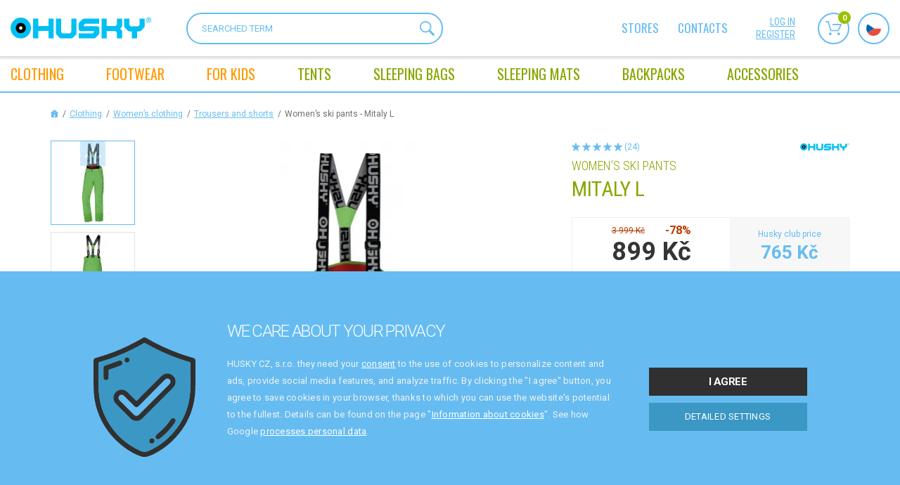

--- FILE ---
content_type: text/html; charset=utf-8
request_url: https://en.huskycz.cz/women-ski-pants-mitaly-l-l-neon-pink
body_size: 32855
content:
<div id="snippet--clubCouponsLoader">
</div><!DOCTYPE html>
<html lang="en"> 
<head>
	<meta charset="utf-8">
	<meta http-equiv="X-UA-Compatible" content="IE=edge">
	<meta name="viewport" content="width=device-width, initial-scale=1, maximum-scale=1">

	<title>Women’s ski pants - Mitaly L - neon pink, L | HUSKYCZ.CZ - EN</title>

	<meta name="description" content="">
	<meta name="author" content="CloudSailor s.r.o.">
	<meta name="designer" content="CloudSailor s.r.o.">
	<meta name="robots" content="index, follow">

	<meta property="og:title" content="Women’s ski pants - Mitaly L - neon pink, L | HUSKYCZ.CZ - EN">
	<meta property="og:description" content="">
	<meta property="og:site_name" content="HUSKYCZ.CZ - EN">
	<meta property="og:type" content="product">
	<meta property="og:url" content="https://en.huskycz.cz/">

	<link rel="canonical" href="https://en.huskycz.cz/women-ski-pants-mitaly-l-l-neon-pink">
	

	<link rel="apple-touch-icon" sizes="76x76" href="/skins/huskycz/img/redesign2/fav/apple-touch-icon.png">
	<link rel="icon" type="image/png" sizes="32x32" href="/skins/huskycz/img/redesign2/fav/favicon-32x32.png">
	<link rel="icon" type="image/png" sizes="16x16" href="/skins/huskycz/img/redesign2/fav/favicon-16x16.png">
	<link rel="manifest" href="/skins/huskycz/img/redesign2/fav/site.webmanifest">
	<link rel="mask-icon" href="/skins/huskycz/img/redesign2/fav/safari-pinned-tab.svg" color="#5bbad5">
	<meta name="msapplication-TileColor" content="#da532c">
	<meta name="theme-color" content="#ffffff">

		<link rel="preconnect" href="https://fonts.googleapis.com">
		<link rel="preconnect" href="https://fonts.gstatic.com" crossorigin>
		<link href="https://fonts.googleapis.com/css2?family=Oswald&family=Roboto+Condensed:wght@300;400;700&family=Roboto:wght@300;400;500;700&display=swap" rel="stylesheet">
<link rel="stylesheet" type="text/css" href="/temp/static/cssloader-8f1e43aca65e-redesign.css?1768291545">


	<script type="text/javascript">
		var husky_isLogged = false;
		var husky_gmap_zoom = 7;
        var _signup = false;
	</script>

	<script type="application/json" id="js-translates">
		{"showMore":"show more","showLess":"show less"}
	</script>

<script type="text/javascript" src="/temp/static/jsloader-c6ff69679724.js?1768291545"></script>

<script>
	!function(f,b,e,v,n,t,s){ if(f.fbq)return;n=f.fbq=function(){ n.callMethod?
	n.callMethod.apply(n,arguments):n.queue.push(arguments)};if(!f._fbq)f._fbq=n;
	n.push=n;n.loaded=!0;n.version='2.0';n.queue=[];t=b.createElement(e);t.async=!0;
	t.src=v;s=b.getElementsByTagName(e)[0];s.parentNode.insertBefore(t,s)}(window,
	document,'script','https://connect.facebook.net/en_US/fbevents.js');

	fbq('set', 'autoConfig', false, '1600731966903254');
	fbq('init', '1600731966903254');
	fbq('track', 'PageView', {}, { eventID: (new Date().getTime() + Math.floor(Math.random() * (999999 - 100000 + 1)) + 100000).toString()});
</script>
<noscript><img height="1" width="1" style="display:none" src="https://www.facebook.com/tr?id=1600731966903254&ev=PageView&noscript=1"></noscript>

<script type="text/javascript">
    window.addEventListener('load', function () {
        // Initialize the data layer for Google Tag Manager (this should mandatorily be done before the Cookie Solution is loaded)
        window.dataLayer = window.dataLayer || [];

        function gtag() {
            dataLayer.push(arguments);
        }

        // Default consent mode is "denied" for both ads and analytics, but delay for 2 seconds until the Cookie Solution is loaded
        var cookieManage = CookieManage.createFromCookie();
        if (cookieManage !== null) {
            gtag("consent", "default", {
                functionality_storage: cookieManage.mandatoryType.accepted === true ? 'granted' : 'denied',
                analytics_storage: cookieManage.analyticType.accepted === true ? 'granted' : 'denied',
                personalization_storage: cookieManage.personalisedType.accepted === true ? 'granted' : 'denied',
                ad_storage: cookieManage.advertiseType.accepted === true ? 'granted' : 'denied',
                ad_user_data: cookieManage.advertiseType.accepted === true ? 'granted' : 'denied',
                ad_personalization: cookieManage.advertiseType.accepted === true ? 'granted' : 'denied'
            });
        } else {
            gtag("consent", "default", {
                functionality_storage: 'granted',
                analytics_storage: 'denied',
                personalization_storage: 'denied',
                ad_storage: 'denied',
                ad_user_data: 'denied',
                ad_personalization: 'denied'
            });
        }
    });
</script>

<!-- Google Tag Manager -->
<script>(function(w,d,s,l,i){w[l]=w[l]||[];w[l].push({'gtm.start':
new Date().getTime(),event:'gtm.js'});var f=d.getElementsByTagName(s)[0],
j=d.createElement(s),dl=l!='dataLayer'?'&l='+l:'';j.async=true;j.src=
'https://www.googletagmanager.com/gtm.js?id='+i+dl;f.parentNode.insertBefore(j,f);
})(window,document,'script','dataLayer','GTM-TR62S6B');</script>
<!-- End Google Tag Manager -->

<script>
	dataLayer.push({"userCLV":0,"country":"cz_en"});
</script>

    <script>
        dataLayer.push({
            'event': 'page_view',
            'ecomm_prodid': 17433,
            'ecomm_pagetype': 'product',
            'ecomm_totalvalue': 899,
            'ecomm_category': "Ski pants"
        });
    </script>
    <script>
        dataLayer.push({
            'event': 'detail',
            'ecommerce': {
                'detail': {
                    'products': [{"name":"| Mitaly L","id":"17433","price":"3999","sale_price":"765","dmoc_price":"899","brand":"Husky","category":"Ski pants","variant":"L, neon pink","dimension3":"Clothing","dimension4":"Women’s clothing","dimension5":"Trousers and shorts","dimension6":"Ski pants","dimension11":"L","dimension10":"neon pink"}]
                }
            }
        });
    </script>
    <script>
        glami(
                'track',
                'ViewContent',
                {
                    consent: analyticsStorage === true ? 1 : 0, // The user's consent to the storage analytical cookies on their devices. [0 = no; 1 = yes]
                    content_type: 'product',
                    item_ids: [17433]
                }
        );
    </script>
    <script>
        window.criteo_q.push(
            {"event":"setAccount","account":94310},{"event":"setEmail","email":"","hash_method":"none"},{"event":"setSiteType","type":"d"},{"event":"viewItem","item":17433,"price":899,"availability":false}
        );

        try {
            hj('event', 'showProductDetail');
        } catch (e) {
            console.log(e);
        }
    </script>

    <!-- Heureka.cz PRODUCT DETAIL script -->
    <script>
        (function(t, r, a, c, k, i, n, g) { t['ROIDataObject'] = k;
        t[k]=t[k]||function(){(t[k].q=t[k].q||[]).push(arguments)},t[k].c=i;n=r.createElement(a),
        g=r.getElementsByTagName(a)[0];n.async=1;n.src=c;g.parentNode.insertBefore(n,g)
        })(window, document, 'script', '//www.heureka.cz/ocm/sdk.js?version=2&page=product_detail', 'heureka', 'cz');
    </script>
    <!-- End Heureka.cz PRODUCT DETAIL script -->
    <script>
        fbq('track', 'ViewContent', {
            content_ids: 17433,
            content_type: 'product',
            value: 899,
            currency: 'CZK'
        }, { eventID: (new Date().getTime() + Math.floor(Math.random() * (999999 - 100000 + 1)) + 100000).toString()});
    </script>

	<script type="text/javascript">var huskyOptions = {"zasilkovna":{"apiKey":"6bdfd96ce703c243"}};</script>

	<!--[if lt IE 9]>
	  <script src="https://oss.maxcdn.com/html5shiv/3.7.2/html5shiv.min.js"></script>
	  <script src="https://oss.maxcdn.com/respond/1.4.2/respond.min.js"></script>
	<![endif]-->
</head>
<body data-cart="2a975e6ebdf9442f8c899bd425fa5bb3" data-locale="en" data-error-label="Error" data-husky-klub="0" data-packeta-locale="en" class="cz_en">

	<!-- Google Tag Manager (noscript) -->
	<noscript><iframe src="https://www.googletagmanager.com/ns.html?id=GTM-TR62S6B"	height="0" width="0" style="display:none;visibility:hidden"></iframe></noscript>
	<!-- End Google Tag Manager (noscript) -->

	<svg class="svg-symbol">
		<symbol id="icon-accordion-arrow">
			<path d="M4.65,30.08H2.4L8,23.36,2.44,16.8H4.65L10,23.36Z" transform="translate(-2.4 -16.8)"></path>
		</symbol>
		<symbol id="icon-more">
			<path d="M0,2.35H10.46l-1.09-1V0l2.82,2.91h0L9.37,5.83V4.53l1.07-1H0Z"></path>
		</symbol>
		<symbol id="icon-nav-size">
			<path d="M0,4.85H21.5L19.27,2.68V0l5.78,6v.07l-5.78,6V9.4l2.19-2.13H0Z"></path>
		</symbol>
		<symbol id="icon-arrow-nav-down">
			<path d="M12,11.62,21.6,2.26a1.3,1.3,0,0,0,0-1.87,1.38,1.38,0,0,0-1.92,0L11,8.84h0L2.32.39A1.38,1.38,0,0,0,.4.39a1.3,1.3,0,0,0,0,1.87L10,11.62A1.33,1.33,0,0,0,11,12,1.33,1.33,0,0,0,12,11.62Z"></path>
		</symbol>
		<symbol id="icon-chat">
			<path d="M28.61,24.45a.16.16,0,0,1-.18,0L22.91,22.6a.91.91,0,0,0-.72.06,11.07,11.07,0,0,1-5.14,1.27h0a11.06,11.06,0,1,1,11.06-11A11,11,0,0,1,26.81,18a1,1,0,0,0,0,.72l1.89,5.52A.16.16,0,0,1,28.61,24.45ZM9.78,27.78a7.44,7.44,0,0,1-3.52-.88,1,1,0,0,0-.72-.06L1.9,28.1l1.25-3.64a.9.9,0,0,0-.06-.72A7.57,7.57,0,0,1,4.33,15,12.91,12.91,0,0,0,15.1,25.6a7.53,7.53,0,0,1-5.31,2.18Zm20.59-4.1L28.6,18.53A12.87,12.87,0,1,0,4.16,12.7,9.39,9.39,0,0,0,1.31,24.23L.09,27.78a1.69,1.69,0,0,0,.22,1.51A1.65,1.65,0,0,0,1.67,30a1.71,1.71,0,0,0,.55-.09l3.55-1.22a9.4,9.4,0,0,0,4,.9h0a9.38,9.38,0,0,0,7.58-3.85,13,13,0,0,0,5.32-1.3l5.15,1.77a2.06,2.06,0,0,0,.65.11,2,2,0,0,0,1.88-2.64Z"></path>
			<path d="M22.84,8H11a1,1,0,0,0,0,2H22.84a1,1,0,0,0,0-2Z"></path>
			<path d="M22.84,11.72H11a1,1,0,1,0,0,2H22.84a1,1,0,1,0,0-2Z"></path>
			<path d="M18.61,15.43h-7.3a1,1,0,1,0,0,2h7.3a1,1,0,1,0,0-2Z"></path>
		</symbol>
		<symbol id="icon-phone-circle">
			<path d="M1.58,13.48A11.92,11.92,0,1,1,13.49,25.42,11.94,11.94,0,0,1,1.58,13.48ZM15.83,26.8A13.51,13.51,0,0,0,26.76,16,11.9,11.9,0,0,0,27,14.57a2.74,2.74,0,0,1,.05-.28V12.71c-.09-.51-.11-1-.2-1.53a13.29,13.29,0,0,0-4.41-7.83,13.16,13.16,0,0,0-7-3.22L14.29,0H12.71c-.51.09-1,.11-1.54.2A13.51,13.51,0,0,0,.24,11a11.9,11.9,0,0,0-.19,1.46,2.74,2.74,0,0,1,0,.28v1.58c.09.51.11,1,.2,1.53a13.29,13.29,0,0,0,4.41,7.83,13.16,13.16,0,0,0,7,3.22l1.07.13h1.58C14.8,26.91,15.32,26.89,15.83,26.8Z"></path>
			<path d="M16.82,19.94a5.89,5.89,0,0,1-2.37-.56A13.7,13.7,0,0,1,7.83,13,6,6,0,0,1,7.07,10a2.19,2.19,0,0,1,.65-1.56c.4-.38.78-.78,1.18-1.17a.7.7,0,0,1,1.12,0c.45.44.9.89,1.34,1.34a.7.7,0,0,1,0,1.12L10.16,10.9a.8.8,0,0,0,0,1.27l4.68,4.68a.81.81,0,0,0,1.27,0l1.19-1.2a.7.7,0,0,1,1.12,0q.7.69,1.38,1.38a.68.68,0,0,1,0,1c-.41.42-.83.84-1.25,1.25a2.28,2.28,0,0,1-1.73.63Zm0,1.58a3.8,3.8,0,0,0,2.79-1l1.3-1.3A2.23,2.23,0,0,0,21,16a17.66,17.66,0,0,0-1.68-1.67,2.2,2.2,0,0,0-3.13.11c-.21.21-.43.42-.63.64s-.15.1-.25,0l-3.47-3.47c-.11-.11-.07-.16,0-.25l.62-.61a2.22,2.22,0,0,0,.12-3.15A20,20,0,0,0,11,6a2.21,2.21,0,0,0-3.15.1l-1.2,1.2A3.71,3.71,0,0,0,5.49,9.81a7.48,7.48,0,0,0,.91,3.88A15.16,15.16,0,0,0,14,20.9,6.87,6.87,0,0,0,16.83,21.52Z"></path>
		</symbol>
		<symbol id="icon-bin">
			<path d="M7.33,2.86c-.14,0-.2,0-.19-.18s0-.35,0-.53a.69.69,0,0,1,.7-.71c1,0,1.93,0,2.89,0a.69.69,0,0,1,.7.71c0,.18,0,.36,0,.55s0,.16-.16.16H7.33Zm2,1.43h6.11c.18,0,.24,0,.22.22-.17,1.8-.33,3.59-.49,5.39l-.57,6.22c-.07.74-.14,1.49-.2,2.23,0,.19-.07.22-.24.22H4.42c-.15,0-.2,0-.22-.2-.13-1.52-.27-3-.41-4.55-.12-1.36-.24-2.72-.37-4.08S3.18,7,3.05,5.66c0-.42-.07-.83-.11-1.25,0-.09,0-.13.11-.12H9.3ZM11,0H7.57L7.48,0A2.13,2.13,0,0,0,5.75,1.77a3.94,3.94,0,0,0,0,.84c0,.19,0,.25-.24.25H.77A.72.72,0,0,0,0,3.57a.73.73,0,0,0,.76.72h.55c.14,0,.19,0,.2.18.05.63.11,1.27.17,1.9.2,2.22.41,4.45.61,6.67s.37,4.15.56,6.22a.72.72,0,0,0,.8.74H14.92a.73.73,0,0,0,.81-.74c.06-.72.13-1.44.19-2.16.19-2.08.37-4.16.56-6.24s.39-4.26.58-6.39c0-.15.06-.19.2-.18a4.54,4.54,0,0,0,.74,0,.71.71,0,0,0,.05-1.38,1.23,1.23,0,0,0-.33,0H13.07c-.18,0-.23-.06-.22-.23a4,4,0,0,0,0-.6A2.15,2.15,0,0,0,11.34.09,1.24,1.24,0,0,1,11,0Z"></path>
			<path d="M12.11,13a1.71,1.71,0,0,1,.22.25.71.71,0,0,1-1.09.89L11.09,14,6.48,9.37a1.13,1.13,0,0,1-.23-.26.7.7,0,0,1,.15-.9.69.69,0,0,1,.93,0c.54.53,3.64,3.64,4.78,4.78Z"></path>
			<path d="M7.47,14a1.71,1.71,0,0,1-.25.22.71.71,0,0,1-.89-1.08L6.48,13l4.61-4.61a1.94,1.94,0,0,1,.27-.23.7.7,0,0,1,.9.15.69.69,0,0,1,0,.93L7.47,14Z"></path>
		</symbol>
		<symbol id="angle-right">
			<path d="M5.53,4.46h0L1.25.17A.93.93,0,0,0,.17.17a.93.93,0,0,0,0,1.08L3.93,5h0L.17,8.75a.93.93,0,0,0,0,1.08.93.93,0,0,0,1.08,0L5.53,5.54c.12-.12,0-.38,0-.54s.12-.42,0-.54Z"></path>
		</symbol>
		<symbol id="icon-pencil">
			<path d="M13.27,2.82a1.59,1.59,0,0,1-.47,1.1c-.37.36-.73.72-1.08,1.09-.08.09-.13.08-.2,0-.71-.72-1.43-1.43-2.15-2.14-.09-.09-.07-.13,0-.21.37-.35.73-.72,1.09-1.08a1.68,1.68,0,0,1,1.83-.32,1.66,1.66,0,0,1,1,1.56ZM1.59,11.63l.3-1.38A.4.4,0,0,1,2,10L8.39,3.65c.07-.07.11-.08.19,0l2.16,2.16c.08.07.07.11,0,.19L4.35,12.38a.34.34,0,0,1-.17.11l-2.85.61,0,0ZM14.37,2.78a1.8,1.8,0,0,0,0-.52A2.75,2.75,0,0,0,9.8.69c-.66.57-1.25,1.23-1.88,1.85L1,9.43a.56.56,0,0,0-.17.32L0,13.66a.57.57,0,0,0,.67.71l4-.85A.73.73,0,0,0,5,13.35l5.21-5.22,3.4-3.39a2.72,2.72,0,0,0,.81-2Z"></path>
		</symbol>
		<symbol id="icon-safe">
			<path d="M11.37,1.46h5.3c.4,0,.52.09.67.47a5.77,5.77,0,0,0,3.43,3.45c.39.15.48.28.47.7,0,1.22,0,2.44,0,3.66a15.86,15.86,0,0,1-2.53,7.69,15.9,15.9,0,0,1-6.94,6,.81.81,0,0,1-.74,0A16,16,0,0,1,1.73,11.6a15.49,15.49,0,0,1-.26-3.11V6a.54.54,0,0,1,.43-.62,5.8,5.8,0,0,0,3.48-3.5A.56.56,0,0,1,6,1.47ZM11.68,25A17.23,17.23,0,0,0,22.21,12.83a16.15,16.15,0,0,0,.5-4.15V6A2,2,0,0,0,21.34,4,4.15,4.15,0,0,1,18.8,1.6,2.3,2.3,0,0,0,17.1,0H5.57L5.12.16A2,2,0,0,0,4.06,1.28,4.44,4.44,0,0,1,1.29,4.07,1.92,1.92,0,0,0,0,5.94c0,1.29,0,2.59,0,3.88a17.14,17.14,0,0,0,2.09,7.27,17.43,17.43,0,0,0,7.8,7.46A8.75,8.75,0,0,0,11,25Z"></path>
			<path d="M11.34,9.49H10c-.15,0-.19-.05-.19-.2,0-.65,0-1.3,0-2a1.59,1.59,0,0,1,3.18,0c0,.65,0,1.31,0,2,0,.15,0,.19-.19.19Zm0,1.47h3c.38,0,.45.07.45.46q0,2,0,3.93a1.81,1.81,0,0,1-1.95,1.94h-3A1.81,1.81,0,0,1,8,15.4v-4C8,11,8,11,8.38,11ZM6.5,13.43c0,.77,0,1.54,0,2.31a3.24,3.24,0,0,0,3,3q1.82.06,3.63,0a3.2,3.2,0,0,0,3-2.92c.08-1.58.05-3.17,0-4.76a1.7,1.7,0,0,0-1.46-1.54c-.33,0-.33,0-.33-.39a18.71,18.71,0,0,0,0-2.12,3.06,3.06,0,0,0-6.09.43V9.3c0,.14,0,.19-.18.21a1.73,1.73,0,0,0-1.63,1.84c0,.69,0,1.38,0,2.08Z"></path>
			<path d="M10.63,14.12c0-.22,0-.44,0-.65a.74.74,0,0,1,.72-.77.75.75,0,0,1,.74.75c0,.45,0,.91,0,1.36a.73.73,0,1,1-1.46,0c0-.22,0-.45,0-.68Z"></path>
		</symbol>
		<symbol id="icon-user">
			<path d="M8,19a15.24,15.24,0,0,1-5.34-.92,5.25,5.25,0,0,1-2-1.27A2.19,2.19,0,0,1,0,15.21,8,8,0,0,1,2.32,9.7a.73.73,0,1,1,1,1,6.43,6.43,0,0,0-1.82,3.65c0,.26-.05.53-.08.79A.91.91,0,0,0,1.8,16a4.16,4.16,0,0,0,1.54.85,14.23,14.23,0,0,0,5.53.71,12.77,12.77,0,0,0,3.87-.7,5.6,5.6,0,0,0,1.33-.69A1.17,1.17,0,0,0,14.61,15a6.63,6.63,0,0,0-1.87-4.22.82.82,0,0,1-.3-.68.7.7,0,0,1,.49-.61.68.68,0,0,1,.77.18,8,8,0,0,1,2.37,5.56A2.23,2.23,0,0,1,15.29,17,6.18,6.18,0,0,1,13,18.27,16.51,16.51,0,0,1,8,19Z"></path>
			<path d="M8,1.46A3.66,3.66,0,1,1,4.38,5.1,3.66,3.66,0,0,1,8,1.46ZM2.92,5.11A5.12,5.12,0,1,0,8,0,5.13,5.13,0,0,0,2.92,5.11Z"></path>
		</symbol>
		<symbol id="icon-phone">
			<path d="M9.37,12.64a5.54,5.54,0,0,1-1.57-.38,11.45,11.45,0,0,1-3.33-2A14.29,14.29,0,0,1,1,6.18,8.16,8.16,0,0,1,0,3.54a1.09,1.09,0,0,1,.13-.79A10.31,10.31,0,0,1,2.24.28c0-.05.11-.08.17-.13a.71.71,0,0,1,.95.07.8.8,0,0,1,.15.17A18.12,18.12,0,0,1,5,2.77a3.14,3.14,0,0,1,.22.58A.67.67,0,0,1,5.06,4a4.7,4.7,0,0,1-.65.61c-.29.25-.3.25-.15.61A5.76,5.76,0,0,0,7.58,8.43a.23.23,0,0,0,.32-.07,7.44,7.44,0,0,1,.58-.68.83.83,0,0,1,.95-.22,9.51,9.51,0,0,1,1.31.67c.5.3,1,.63,1.46,1a1,1,0,0,1,.39.58.53.53,0,0,1,0,.37,1.57,1.57,0,0,1-.29.42,10.11,10.11,0,0,1-2.5,2.06.57.57,0,0,1-.39.11Z"></path>
		</symbol>
		<symbol id="icon-envelope">
			<path d="M0,2.31,1.12,3Q3.55,4.6,6,6.18a.54.54,0,0,0,.68,0l5.81-3.77.13-.08s0,.08,0,.11c0,2,0,4.06,0,6.09A1.55,1.55,0,0,1,11,10.1H1.56A1.55,1.55,0,0,1,0,8.53V2.31Z"></path>
			<path d="M6.31,0H11a1.55,1.55,0,0,1,1.53,1.21.13.13,0,0,1-.07.17l-6.1,4a.14.14,0,0,1-.17,0l-6.11-4C0,1.34,0,1.3,0,1.22A1.55,1.55,0,0,1,1.58,0Z"></path>
		</symbol>
	</svg>
	<div class="web-wrap">
<div class="nav2-placeholder">
    <div class="nav2">
        <div class="nav2__top">
            <div class="nav2__container">
                <a class="nav2__top__logo" href="/">
                    <img class="nav2__top__logo__desktop" src="/skins/huskycz/img/redesign2/logo-en.svg" alt="">
                    <img class="nav2__top__logo__mobile" src="/skins/huskycz/img/redesign2/logo-mobile2.svg" alt="">
                </a>
                <form class="nav2__top__search" action="/women-ski-pants-mitaly-l-l-neon-pink" method="get" id="frm-searchForm">
                    <input type="text" placeholder="SEARCHED TERM" name="question" id="frm-searchForm-question" data-nette-rules='[{"op":":minLength","msg":"The searched string must have at least 1 character","arg":1}]'>
                    <button type="submit">
                        <svg width="20.25" height="20.25" viewBox="0 0 20.25 20.25">
                            <path d="M12.39,12.36a6.42,6.42,0,0,1-9,0,6.46,6.46,0,0,1,0-9,6.44,6.44,0,0,1,9,0,6.3,6.3,0,0,1,0,9Zm-10-10a7.76,7.76,0,0,0,9.93,11.86l.41-.28.14.48a2.12,2.12,0,0,0,.34.69l4.59,4.59a1.32,1.32,0,0,0,.95.41,1.37,1.37,0,0,0,1-2.33l-4.6-4.59a.92.92,0,0,0-.68-.34L14,12.72l.27-.41A7.76,7.76,0,0,0,2.41,2.37Z"></path>
                            <path class="svg-stroke" d="M12.39,12.36a6.42,6.42,0,0,1-9,0,6.46,6.46,0,0,1,0-9,6.44,6.44,0,0,1,9,0,6.3,6.3,0,0,1,0,9Zm-10-10a7.76,7.76,0,0,0,9.93,11.86l.41-.28.14.48a2.12,2.12,0,0,0,.34.69l4.59,4.59a1.32,1.32,0,0,0,.95.41,1.37,1.37,0,0,0,1-2.33l-4.6-4.59a.92.92,0,0,0-.68-.34L14,12.72l.27-.41A7.76,7.76,0,0,0,2.41,2.37Z" style="fill-opacity:0;stroke-miterlimit:20;stroke-width:0.25px"></path>
                        </svg>
                    </button>
                <input type="hidden" name="do" value="searchForm-submit"><!--[if IE]><input type=IEbug disabled style="display:none"><![endif]-->
</form>
                <div class="nav2__top__nav">
                    <ul>
                        <li><a href="/stores">Stores</a></li>
                        <li><a href="/contact-us">contacts</a></li>
                    </ul>
                </div>
                <div class="nav2__top__extra">
                    <div class="nav2__top__extra__links">
                            <a href="/customer/login/">log in</a>
                            <a href="/husky-club">register</a>
                    </div>
                    <div class="nav2__top__extra__icons">
                        <a href="#" class="nav2__top__extra__icons__item js-search">
                            <span class="nav-icon">
                                <svg width="22.97" height="21" viewBox="0 0 22.97 21">
                                    <svg width="20.25" height="20.25" viewBox="0 0 20.25 20.25">
                                        <path d="M12.39,12.36a6.42,6.42,0,0,1-9,0,6.46,6.46,0,0,1,0-9,6.44,6.44,0,0,1,9,0,6.3,6.3,0,0,1,0,9Zm-10-10a7.76,7.76,0,0,0,9.93,11.86l.41-.28.14.48a2.12,2.12,0,0,0,.34.69l4.59,4.59a1.32,1.32,0,0,0,.95.41,1.37,1.37,0,0,0,1-2.33l-4.6-4.59a.92.92,0,0,0-.68-.34L14,12.72l.27-.41A7.76,7.76,0,0,0,2.41,2.37Z"></path>
                                        <path class="svg-stroke" d="M12.39,12.36a6.42,6.42,0,0,1-9,0,6.46,6.46,0,0,1,0-9,6.44,6.44,0,0,1,9,0,6.3,6.3,0,0,1,0,9Zm-10-10a7.76,7.76,0,0,0,9.93,11.86l.41-.28.14.48a2.12,2.12,0,0,0,.34.69l4.59,4.59a1.32,1.32,0,0,0,.95.41,1.37,1.37,0,0,0,1-2.33l-4.6-4.59a.92.92,0,0,0-.68-.34L14,12.72l.27-.41A7.76,7.76,0,0,0,2.41,2.37Z" style="fill-opacity:0;stroke-miterlimit:20;stroke-width:0.25px"></path>
                                    </svg>
                                </svg>
                            </span>
                            <strong>Search</strong>
                        </a>
                        <a class="nav2__top__extra__icons__item" href="/order/" id="snippet--cartPanelArea">
                            <span class="nav-icon">
                                <svg width="22.97" height="21" viewBox="0 0 22.97 21">
                                    <path d="M22.9,5.48l-3.88,9a.85.85,0,0,1-.78.51H7.58a.86.86,0,0,1-.82-.63L3.29,1.71H.85A.85.85,0,0,1,0,.86H0A.85.85,0,0,1,.84,0H3.92a.86.86,0,0,1,.82.63L8.22,13.27h9.46L20.82,6H10.34a.86.86,0,0,1-.76-1,.85.85,0,0,1,.76-.76H22.12a.84.84,0,0,1,.71.38A.89.89,0,0,1,22.9,5.48ZM6.77,17.12a1.94,1.94,0,1,1-1.93,1.95h0A1.94,1.94,0,0,1,6.77,17.12Zm11.91,0a2,2,0,0,1,2.06,1.82,2,2,0,0,1-.47,1.39A1.92,1.92,0,0,1,19,21h-.14a1.94,1.94,0,0,1-.13-3.88Z" style="fill-rule:evenodd"></path>
                                </svg>
                                <span>0</span>
                            </span>
                            <strong>Cart</strong>
                        </a>

<div id="snippet--productComparisonHeader"></div><div id="snippet--productFavoriteHeader"></div>
                        <a href="https://www.huskycz.cz" class="nav2__top__extra__icons__item">
                            <span class="nav-icon">
                                <img src="/skins/huskycz/img/redesign2/flag-cz.svg">
                            </span>
                            <strong>Language</strong>
                        </a>

                    </div>

                </div>
                <div class="nav2__top__hamburger">
                    <a href="#" class="hamburger hamburger--collapse js-nav-open">
                        <span class="hamburger-box">
                            <span class="hamburger-inner"></span>
                        </span>
                        <span class="hamburger-label">Menu</span>
                    </a>
                </div>
                <div class="nav2__top__cart">
                        <a href="/customer/login/">
                            <svg width="16.08" height="19" viewBox="0 0 16.08 19">
                                <use xlink:href="#icon-user"></use>
                            </svg>
                            <span>log in</span>
                        </a>
                    <span>
                        <svg width="22.71" height="25" viewBox="0 0 22.71 25">
                            <use xlink:href="#icon-safe"></use>
                        </svg>
                        <span>Secure payments</span>
                    </span>
                </div>
            </div>
        </div>
        <div class="nav2__nav">
            <div class="nav2__container">
                <ul>
                    <li class="nav-item nav-item--login">
                            <a href="/customer/login/">
                                <span>
                                    <img src="/skins/huskycz/img/redesign2/user.svg" alt="">
                                    <span><strong>Nepřihlášený</strong> zákazník</span>
                                </span>
                            </a>
                    </li>

                        <li class="nav-item has-megamenu">
                            <a title="Clothing" href="/clothing" data-virtual-category="-1"><span>CLOTHING</span></a>
                            <div class="megamenu">
                                <a href="" class="megamenu__back js-nav-back">
                                    <span>Back</span>
                                </a>
                                <div class="megamenu__in">
                                    <div class="megamenu__list">
                                        <div class="megamenu-cat megamenu-cat--mobile">
                                            <div class="megamenu-cat__img">
                                                <a title="Clothing" href="/clothing" data-virtual-category="-1">
                                                </a>
                                            </div>
                                            <div class="megamenu-cat__links">
                                                <strong><a title="Clothing" href="/clothing" data-virtual-category="-1"><span>CLOTHING</span></a></strong>
                                            </div>
                                        </div>
                                        <div class="megamenu__list__columns">
                                            <div class="megamenu-cat">
                                                <div class="megamenu-cat__img">
                                                    <a href="/women-clothing" data-virtual-category="-1">
                                                        <picture class="lazy lazy--square">
                                                            <source data-srcset="https://cdn.hskcz.cz/temp/img/na/NABBI-L-BORDO-PINK-03-w49-h49-e-8e545553850010dde05577221c28fc1f.jpg" type="image/webp">
                                                            <img data-src="https://cdn.hskcz.cz/temp/img/na/NABBI-L-BORDO-PINK-03-w49-h49-e-8e545553850010dde05577221c28fc1f.jpg?vshcdn-webp-noautconvert=1" class="lazyload" alt="">
                                                        </picture>
                                                    </a>
                                                </div>
                                                <div class="megamenu-cat__links">
                                                    <strong><a href="/women-clothing" data-virtual-category="-1">Women’s clothing</a></strong>
                                                    <ul>
                                                            <li><a href="/women-jackets" data-virtual-category="-1">Jackets</a></li>
                                                            <li><a href="/women-thermal-underwear" data-virtual-category="-1">Thermal underwear</a></li>
                                                            <li><a href="/women-sweatshirts-hoodies-and-sweaters" data-virtual-category="-1">Sweatshirts, hoodies, and sweaters</a></li>
                                                            <li><a href="/women-gilets-and-stand-up-collar-tops" data-virtual-category="-1">gilets and stand-up collar tops</a></li>
                                                            <li><a href="/women-trousers-and-shorts" data-virtual-category="-1">Trousers and shorts</a></li>
                                                            <li><a href="/women-dresses" data-virtual-category="-1">Skirts</a></li>
                                                            <li><a href="/women-shirts-and-t-shirts" data-virtual-category="-1">Shirts and T-shirts</a></li>
                                                            <li><a href="/women-accessories" data-virtual-category="-1">Accessories</a></li>
                                                            <li><a href="/seasonal-sale-womens-clothing" data-virtual-category="-1">Sale</a></li>
                                                    </ul>
                                                </div>
                                            </div>
                                            <div class="megamenu-cat">
                                                <div class="megamenu-cat__img">
                                                    <a href="/men-clothing" data-virtual-category="-1">
                                                        <picture class="lazy lazy--square">
                                                            <source data-srcset="https://cdn.hskcz.cz/temp/img/ke/KESON-M-BROWN-01-02-w49-h49-e-a365b0274c202f600013f6eba18dd9c6.jpg" type="image/webp">
                                                            <img data-src="https://cdn.hskcz.cz/temp/img/ke/KESON-M-BROWN-01-02-w49-h49-e-a365b0274c202f600013f6eba18dd9c6.jpg?vshcdn-webp-noautconvert=1" class="lazyload" alt="">
                                                        </picture>
                                                    </a>
                                                </div>
                                                <div class="megamenu-cat__links">
                                                    <strong><a href="/men-clothing" data-virtual-category="-1">Men’s clothing</a></strong>
                                                    <ul>
                                                            <li><a href="/men-jackets" data-virtual-category="-1">Jackets</a></li>
                                                            <li><a href="/men-thermal-underwear" data-virtual-category="-1">Thermal underwear</a></li>
                                                            <li><a href="/men-sweatshirts-hoodies-and-sweaters" data-virtual-category="-1">Sweatshirts, hoodies, and sweaters</a></li>
                                                            <li><a href="/men-gilets-and-stand-up-collar-tops" data-virtual-category="-1">gilets and stand-up collar tops</a></li>
                                                            <li><a href="/men-trousers-and-shorts" data-virtual-category="-1">Trousers and shorts</a></li>
                                                            <li><a href="/men-shirts-and-t-shirts" data-virtual-category="-1">Shirts and T-shirts</a></li>
                                                            <li><a href="/men-accessories" data-virtual-category="-1">Accessories</a></li>
                                                            <li><a href="/sale-mens-clothing-118" data-virtual-category="-1">Sale</a></li>
                                                    </ul>
                                                </div>
                                            </div>
                                            <div class="megamenu-cat">
                                                <div class="megamenu-cat__img">
                                                    <a href="/kids-clothing" data-virtual-category="-1">
                                                        <picture class="lazy lazy--square">
                                                            <source data-srcset="https://cdn.hskcz.cz/temp/img/ne/NELORY-K-MAGENTA-03-w49-h49-e-011a42019a4fda852f3d2d8013fb1282.jpg" type="image/webp">
                                                            <img data-src="https://cdn.hskcz.cz/temp/img/ne/NELORY-K-MAGENTA-03-w49-h49-e-011a42019a4fda852f3d2d8013fb1282.jpg?vshcdn-webp-noautconvert=1" class="lazyload" alt="">
                                                        </picture>
                                                    </a>
                                                </div>
                                                <div class="megamenu-cat__links">
                                                    <strong><a href="/kids-clothing" data-virtual-category="-1">Kids’ clothing</a></strong>
                                                    <ul>
                                                            <li><a href="/kids-jackets" data-virtual-category="-1">Jackets</a></li>
                                                            <li><a href="/kids-trousers-and-shorts" data-virtual-category="-1">Trousers and shorts</a></li>
                                                            <li><a href="/kids-sweatshirts-hoodies-and-sweaters" data-virtual-category="-1">Sweatshirts, hoodies, and sweaters</a></li>
                                                            <li><a href="/kids-shirts-and-t-shirts" data-virtual-category="-1">Kids’ shirts and T-shirts</a></li>
                                                            <li><a href="/kids-thermal-underwear" data-virtual-category="-1">Thermal underwear</a></li>
                                                            <li><a href="/kids-accessories" data-virtual-category="-1">Accessories</a></li>
                                                            <li><a href="/sale-childrens-clothing-119" data-virtual-category="-1">Sale</a></li>
                                                    </ul>
                                                </div>
                                            </div>
                                            <div class="megamenu-cat">
                                                <div class="megamenu-cat__img">
                                                    <a href="/clothing-accessories" data-virtual-category="-1">
                                                        <picture class="lazy lazy--square">
                                                            <source data-srcset="https://cdn.hskcz.cz/temp/img/ac/active-ponozky-cerne-3pack-V2-02-w49-h49-e-2d4e4de0f6ee5c300ea49a4b8c8f839b.jpg" type="image/webp">
                                                            <img data-src="https://cdn.hskcz.cz/temp/img/ac/active-ponozky-cerne-3pack-V2-02-w49-h49-e-2d4e4de0f6ee5c300ea49a4b8c8f839b.jpg?vshcdn-webp-noautconvert=1" class="lazyload" alt="">
                                                        </picture>
                                                    </a>
                                                </div>
                                                <div class="megamenu-cat__links">
                                                    <strong><a href="/clothing-accessories" data-virtual-category="-1">Accessories</a></strong>
                                                    <ul>
                                                            <li><a href="/socks" data-virtual-category="-1">Socks</a></li>
                                                            <li><a href="/scarfs-and-headbands" data-virtual-category="-1">Scarfs and headbands</a></li>
                                                            <li><a href="/caps" data-virtual-category="-1">Caps</a></li>
                                                            <li><a href="/gloves" data-virtual-category="-1">Gloves</a></li>
                                                            <li><a href="/product_category_translation-1047-en" data-virtual-category="-1">Rain capes</a></li>
                                                            <li><a href="/sale-accessories-58" data-virtual-category="-1">Sale</a></li>
                                                    </ul>
                                                </div>
                                            </div>
                                            <div class="megamenu-cat">
                                                <div class="megamenu-cat__img">
                                                    <a href="/washing-and-laundry-detergents-2" data-virtual-category="-1">
                                                        <picture class="lazy lazy--square">
                                                            <source data-srcset="https://cdn.hskcz.cz/temp/img/31/3129-sr00016-hey-sport-impra-ff-wash-in-water-250-ml-03-w49-h49-e-3facf2f5eb7e13affecc50ccde7e2e17.jpg" type="image/webp">
                                                            <img data-src="https://cdn.hskcz.cz/temp/img/31/3129-sr00016-hey-sport-impra-ff-wash-in-water-250-ml-03-w49-h49-e-3facf2f5eb7e13affecc50ccde7e2e17.jpg?vshcdn-webp-noautconvert=1" class="lazyload" alt="">
                                                        </picture>
                                                    </a>
                                                </div>
                                                <div class="megamenu-cat__links">
                                                    <strong><a href="/washing-and-laundry-detergents-2" data-virtual-category="-1">Washing and laundry detergents</a></strong>
                                                </div>
                                            </div>
                                            <div class="megamenu-cat">
                                                <div class="megamenu-cat__img">
                                                    <a href="/sale-outdoor-clothing" data-virtual-category="-1">
                                                        <picture class="lazy lazy--square">
                                                            <source data-srcset="https://cdn.hskcz.cz/temp/img/dr/DRESLES-M-BLACK-06-w49-h49-e-e635c867f9b502034fbcfcd20e5c5ac5.jpg" type="image/webp">
                                                            <img data-src="https://cdn.hskcz.cz/temp/img/dr/DRESLES-M-BLACK-06-w49-h49-e-e635c867f9b502034fbcfcd20e5c5ac5.jpg?vshcdn-webp-noautconvert=1" class="lazyload" alt="">
                                                        </picture>
                                                    </a>
                                                </div>
                                                <div class="megamenu-cat__links">
                                                    <strong><a href="/sale-outdoor-clothing" data-virtual-category="-1">Sale</a></strong>
                                                </div>
                                            </div>
                                        </div>
                                        <div class="megamenu__list__badge">
                                            <div class="megamenu__list__badge__list">
                                                    <a href="/clothing?f-state=tags(tag_translation-37-en)" class="badge badge--lg badge--thumb" data-virtual-category="-1">Husky tip</a>
                                                    <a href="/clothing?f-state=tags(new)" class="badge badge--lg badge--fire" data-virtual-category="-1">News</a>
                                                    <a href="/clothing?f-state=tags(sale)" class="badge badge--lg badge--discount" data-virtual-category="-1">Special discount</a>
                                            </div>
                                        </div>
                                    </div>
                                </div>
                            </div>
                        </li>

                        <li class="nav-item has-megamenu">
                            <a title="Footwear" href="/footwear" data-virtual-category="-1"><span>FOOTWEAR</span></a>
                            <div class="megamenu">
                                <a href="" class="megamenu__back js-nav-back">
                                    <span>Back</span>
                                </a>
                                <div class="megamenu__in">
                                    <div class="megamenu__list">
                                        <div class="megamenu-cat megamenu-cat--mobile">
                                            <div class="megamenu-cat__img">
                                                <a title="Footwear" href="/footwear" data-virtual-category="-1">
                                                </a>
                                            </div>
                                            <div class="megamenu-cat__links">
                                                <strong><a title="Footwear" href="/footwear" data-virtual-category="-1"><span>FOOTWEAR</span></a></strong>
                                            </div>
                                        </div>
                                        <div class="megamenu__list__columns">
                                            <div class="megamenu-cat">
                                                <div class="megamenu-cat__img">
                                                    <a href="/footwear-accessories" data-virtual-category="-1">
                                                        <picture class="lazy lazy--square">
                                                            <source data-srcset="https://cdn.hskcz.cz/temp/img/83/839.20-Sh-w49-h49-e-8568876de8f73c00026c840ad1b97867.jpg" type="image/webp">
                                                            <img data-src="https://cdn.hskcz.cz/temp/img/83/839.20-Sh-w49-h49-e-8568876de8f73c00026c840ad1b97867.jpg?vshcdn-webp-noautconvert=1" class="lazyload" alt="">
                                                        </picture>
                                                    </a>
                                                </div>
                                                <div class="megamenu-cat__links">
                                                    <strong><a href="/footwear-accessories" data-virtual-category="-1">Footwear accessories</a></strong>
                                                    <ul>
                                                    </ul>
                                                </div>
                                            </div>
                                            <div class="megamenu-cat">
                                                <div class="megamenu-cat__img">
                                                    <a href="/socks-2" data-virtual-category="-1">
                                                        <picture class="lazy lazy--square">
                                                            <source data-srcset="https://cdn.hskcz.cz/temp/img/ac/active-ponozky-cerne-3pack-V2-10-w49-h49-e-5fa87fa81a3d33edf46905bc0f897caa.jpg" type="image/webp">
                                                            <img data-src="https://cdn.hskcz.cz/temp/img/ac/active-ponozky-cerne-3pack-V2-10-w49-h49-e-5fa87fa81a3d33edf46905bc0f897caa.jpg?vshcdn-webp-noautconvert=1" class="lazyload" alt="">
                                                        </picture>
                                                    </a>
                                                </div>
                                                <div class="megamenu-cat__links">
                                                    <strong><a href="/socks-2" data-virtual-category="-1">Socks</a></strong>
                                                </div>
                                            </div>
                                            <div class="megamenu-cat">
                                                <div class="megamenu-cat__img">
                                                    <a href="/sale-shoes-90" data-virtual-category="-1">
                                                        <picture class="lazy lazy--square">
                                                            <source data-srcset="https://cdn.hskcz.cz/temp/img/do/download-eb73ff76-de67-4c39-a84f-fbd65f6e04e1-02-w49-h49-e-5b9e128091f9720a3e7c3acefac985d2.png" type="image/webp">
                                                            <img data-src="https://cdn.hskcz.cz/temp/img/do/download-eb73ff76-de67-4c39-a84f-fbd65f6e04e1-02-w49-h49-e-5b9e128091f9720a3e7c3acefac985d2.png?vshcdn-webp-noautconvert=1" class="lazyload" alt="">
                                                        </picture>
                                                    </a>
                                                </div>
                                                <div class="megamenu-cat__links">
                                                    <strong><a href="/sale-shoes-90" data-virtual-category="-1">Sale</a></strong>
                                                </div>
                                            </div>
                                        </div>
                                        <div class="megamenu__list__badge">
                                            <div class="megamenu__list__badge__list">
                                                    <a href="/footwear?f-state=tags(tag_translation-37-en)" class="badge badge--lg badge--thumb" data-virtual-category="-1">Husky tip</a>
                                                    <a href="/footwear?f-state=tags(new)" class="badge badge--lg badge--fire" data-virtual-category="-1">News</a>
                                                    <a href="/footwear?f-state=tags(sale)" class="badge badge--lg badge--discount" data-virtual-category="-1">Special discount</a>
                                            </div>
                                        </div>
                                    </div>
                                </div>
                            </div>
                        </li>

                        <li class="nav-item has-megamenu">
                            <a title="For kids" href="/for-kids" data-virtual-category="-1"><span>FOR KIDS</span></a>
                            <div class="megamenu">
                                <a href="" class="megamenu__back js-nav-back">
                                    <span>Back</span>
                                </a>
                                <div class="megamenu__in">
                                    <div class="megamenu__list">
                                        <div class="megamenu-cat megamenu-cat--mobile">
                                            <div class="megamenu-cat__img">
                                                <a title="For kids" href="/for-kids" data-virtual-category="-1">
                                                </a>
                                            </div>
                                            <div class="megamenu-cat__links">
                                                <strong><a title="For kids" href="/for-kids" data-virtual-category="-1"><span>FOR KIDS</span></a></strong>
                                            </div>
                                        </div>
                                        <div class="megamenu__list__columns">
                                        </div>
                                        <div class="megamenu__list__badge">
                                            <div class="megamenu__list__badge__list">
                                                    <a href="/for-kids?f-state=tags(tag_translation-37-en)" class="badge badge--lg badge--thumb" data-virtual-category="-1">Husky tip</a>
                                                    <a href="/for-kids?f-state=tags(new)" class="badge badge--lg badge--fire" data-virtual-category="-1">News</a>
                                                    <a href="/for-kids?f-state=tags(sale)" class="badge badge--lg badge--discount" data-virtual-category="-1">Special discount</a>
                                            </div>
                                        </div>
                                    </div>
                                </div>
                            </div>
                        </li>

                        <li class="nav-item nav-item--green has-megamenu">
                            <a title="Tents" href="/tents" data-virtual-category="-1"><span>TENTS</span></a>
                            <div class="megamenu">
                                <a href="" class="megamenu__back js-nav-back">
                                    <span>Back</span>
                                </a>
                                <div class="megamenu__in">
                                    <div class="megamenu__list">
                                        <div class="megamenu-cat megamenu-cat--mobile">
                                            <div class="megamenu-cat__img">
                                                <a title="Tents" href="/tents" data-virtual-category="-1">
                                                </a>
                                            </div>
                                            <div class="megamenu-cat__links">
                                                <strong><a title="Tents" href="/tents" data-virtual-category="-1"><span>TENTS</span></a></strong>
                                            </div>
                                        </div>
                                        <div class="megamenu__list__columns">
                                            <div class="megamenu-cat">
                                                <div class="megamenu-cat__img">
                                                    <a href="/product-category/default/967" data-virtual-category="-1">
                                                        <picture class="lazy lazy--square">
                                                            <source data-srcset="https://cdn.hskcz.cz/temp/img/fi/fighter-cerveny-04-03-w49-h49-e-0c35aa8c33ed4d523b341d7e4c75b2e2.jpg" type="image/webp">
                                                            <img data-src="https://cdn.hskcz.cz/temp/img/fi/fighter-cerveny-04-03-w49-h49-e-0c35aa8c33ed4d523b341d7e4c75b2e2.jpg?vshcdn-webp-noautconvert=1" class="lazyload" alt="">
                                                        </picture>
                                                    </a>
                                                </div>
                                                <div class="megamenu-cat__links">
                                                    <strong><a href="/product-category/default/967" data-virtual-category="-1">By number of persons</a></strong>
                                                    <ul>
                                                            <li><a href="/product-category/default/968" data-virtual-category="-1">For 1 person</a></li>
                                                            <li><a href="/product-category/default/969" data-virtual-category="-1">For 2 persons</a></li>
                                                            <li><a href="/product-category/default/970" data-virtual-category="-1">For 3 persons</a></li>
                                                            <li><a href="/product-category/default/971" data-virtual-category="-1">For 4 people</a></li>
                                                            <li><a href="/product-category/default/972" data-virtual-category="-1">For 5 or more people</a></li>
                                                    </ul>
                                                </div>
                                            </div>
                                            <div class="megamenu-cat">
                                                <div class="megamenu-cat__img">
                                                    <a href="/tents-outdoor" data-virtual-category="-1">
                                                        <picture class="lazy lazy--square">
                                                            <source data-srcset="https://cdn.hskcz.cz/temp/img/bi/bizam-zeleny-04-1-02-w49-h49-e-72b7377c6d397570d4e1bd18bd92797a.jpg" type="image/webp">
                                                            <img data-src="https://cdn.hskcz.cz/temp/img/bi/bizam-zeleny-04-1-02-w49-h49-e-72b7377c6d397570d4e1bd18bd92797a.jpg?vshcdn-webp-noautconvert=1" class="lazyload" alt="">
                                                        </picture>
                                                    </a>
                                                </div>
                                                <div class="megamenu-cat__links">
                                                    <strong><a href="/tents-outdoor" data-virtual-category="-1">Outdoor</a></strong>
                                                </div>
                                            </div>
                                            <div class="megamenu-cat">
                                                <div class="megamenu-cat__img">
                                                    <a href="/tents-outdoor-classic" data-virtual-category="-1">
                                                        <picture class="lazy lazy--square">
                                                            <source data-srcset="https://cdn.hskcz.cz/temp/img/bo/boyard-classic-02-02-w49-h49-e-4f57d25edd38fb9437d66667a5d13e0e.jpg" type="image/webp">
                                                            <img data-src="https://cdn.hskcz.cz/temp/img/bo/boyard-classic-02-02-w49-h49-e-4f57d25edd38fb9437d66667a5d13e0e.jpg?vshcdn-webp-noautconvert=1" class="lazyload" alt="">
                                                        </picture>
                                                    </a>
                                                </div>
                                                <div class="megamenu-cat__links">
                                                    <strong><a href="/tents-outdoor-classic" data-virtual-category="-1">Outdoor Classic</a></strong>
                                                </div>
                                            </div>
                                            <div class="megamenu-cat">
                                                <div class="megamenu-cat__img">
                                                    <a href="/tents-family" data-virtual-category="-1">
                                                        <picture class="lazy lazy--square">
                                                            <source data-srcset="https://cdn.hskcz.cz/temp/img/bi/bigless02-03-02-w49-h49-e-72b7377c6d397570d4e1bd18bd92797a.jpg" type="image/webp">
                                                            <img data-src="https://cdn.hskcz.cz/temp/img/bi/bigless02-03-02-w49-h49-e-72b7377c6d397570d4e1bd18bd92797a.jpg?vshcdn-webp-noautconvert=1" class="lazyload" alt="">
                                                        </picture>
                                                    </a>
                                                </div>
                                                <div class="megamenu-cat__links">
                                                    <strong><a href="/tents-family" data-virtual-category="-1">Family</a></strong>
                                                </div>
                                            </div>
                                            <div class="megamenu-cat">
                                                <div class="megamenu-cat__img">
                                                    <a href="/tents-extreme-lite" data-virtual-category="-1">
                                                        <picture class="lazy lazy--square">
                                                            <source data-srcset="https://cdn.hskcz.cz/temp/img/be/beast04-02-w49-h49-e-72b7377c6d397570d4e1bd18bd92797a.jpg" type="image/webp">
                                                            <img data-src="https://cdn.hskcz.cz/temp/img/be/beast04-02-w49-h49-e-72b7377c6d397570d4e1bd18bd92797a.jpg?vshcdn-webp-noautconvert=1" class="lazyload" alt="">
                                                        </picture>
                                                    </a>
                                                </div>
                                                <div class="megamenu-cat__links">
                                                    <strong><a href="/tents-extreme-lite" data-virtual-category="-1">Extreme Lite</a></strong>
                                                </div>
                                            </div>
                                            <div class="megamenu-cat">
                                                <div class="megamenu-cat__img">
                                                    <a href="/tents-ultralight" data-virtual-category="-1">
                                                        <picture class="lazy lazy--square">
                                                            <source data-srcset="https://cdn.hskcz.cz/temp/img/sa/sawaj-2-jpg-4-02-w49-h49-e-72b7377c6d397570d4e1bd18bd92797a.jpg" type="image/webp">
                                                            <img data-src="https://cdn.hskcz.cz/temp/img/sa/sawaj-2-jpg-4-02-w49-h49-e-72b7377c6d397570d4e1bd18bd92797a.jpg?vshcdn-webp-noautconvert=1" class="lazyload" alt="">
                                                        </picture>
                                                    </a>
                                                </div>
                                                <div class="megamenu-cat__links">
                                                    <strong><a href="/tents-ultralight" data-virtual-category="-1">Ultralight</a></strong>
                                                </div>
                                            </div>
                                            <div class="megamenu-cat">
                                                <div class="megamenu-cat__img">
                                                    <a href="/tents-extreme" data-virtual-category="-1">
                                                        <picture class="lazy lazy--square">
                                                            <source data-srcset="https://cdn.hskcz.cz/temp/img/fi/fighter-cerveny-04-02-w49-h49-e-1da3fbcfe5fa200ad16b2086f5a084ea.jpg" type="image/webp">
                                                            <img data-src="https://cdn.hskcz.cz/temp/img/fi/fighter-cerveny-04-02-w49-h49-e-1da3fbcfe5fa200ad16b2086f5a084ea.jpg?vshcdn-webp-noautconvert=1" class="lazyload" alt="">
                                                        </picture>
                                                    </a>
                                                </div>
                                                <div class="megamenu-cat__links">
                                                    <strong><a href="/tents-extreme" data-virtual-category="-1">Extreme</a></strong>
                                                </div>
                                            </div>
                                            <div class="megamenu-cat">
                                                <div class="megamenu-cat__img">
                                                    <a href="/canopies" data-virtual-category="-1">
                                                        <picture class="lazy lazy--square">
                                                            <source data-srcset="https://cdn.hskcz.cz/temp/img/bl/blum4-02-03-w49-h49-e-6c019387ae47573ba8cf9267f8334e2b.jpg" type="image/webp">
                                                            <img data-src="https://cdn.hskcz.cz/temp/img/bl/blum4-02-03-w49-h49-e-6c019387ae47573ba8cf9267f8334e2b.jpg?vshcdn-webp-noautconvert=1" class="lazyload" alt="">
                                                        </picture>
                                                    </a>
                                                </div>
                                                <div class="megamenu-cat__links">
                                                    <strong><a href="/canopies" data-virtual-category="-1">Screens, tarps, and shelters</a></strong>
                                                </div>
                                            </div>
                                            <div class="megamenu-cat">
                                                <div class="megamenu-cat__img">
                                                    <a href="/tents-accessories" data-virtual-category="-1">
                                                        <picture class="lazy lazy--square">
                                                            <source data-srcset="https://cdn.hskcz.cz/temp/img/0h/0H0-4976-a-02-w49-h49-e-cb3a3481e44c2235ae9b7d5e0b7bb002.png" type="image/webp">
                                                            <img data-src="https://cdn.hskcz.cz/temp/img/0h/0H0-4976-a-02-w49-h49-e-cb3a3481e44c2235ae9b7d5e0b7bb002.png?vshcdn-webp-noautconvert=1" class="lazyload" alt="">
                                                        </picture>
                                                    </a>
                                                </div>
                                                <div class="megamenu-cat__links">
                                                    <strong><a href="/tents-accessories" data-virtual-category="-1">Accessories</a></strong>
                                                </div>
                                            </div>
                                            <div class="megamenu-cat">
                                                <div class="megamenu-cat__img">
                                                    <a href="/product-category/default/698" data-virtual-category="-1">
                                                        <picture class="lazy lazy--square">
                                                            <source data-srcset="https://cdn.hskcz.cz/temp/img/bl/blum4-02-04-w49-h49-e-6619e75f8064cefae2fa6592a3a2187b.jpg" type="image/webp">
                                                            <img data-src="https://cdn.hskcz.cz/temp/img/bl/blum4-02-04-w49-h49-e-6619e75f8064cefae2fa6592a3a2187b.jpg?vshcdn-webp-noautconvert=1" class="lazyload" alt="">
                                                        </picture>
                                                    </a>
                                                </div>
                                                <div class="megamenu-cat__links">
                                                    <strong><a href="/product-category/default/698" data-virtual-category="-1">Sale</a></strong>
                                                </div>
                                            </div>
                                        </div>
                                        <div class="megamenu__list__badge">
                                            <div class="megamenu__list__badge__list">
                                                    <a href="/tents?f-state=tags(tag_translation-37-en)" class="badge badge--lg badge--thumb" data-virtual-category="-1">Husky tip</a>
                                                    <a href="/tents?f-state=tags(new)" class="badge badge--lg badge--fire" data-virtual-category="-1">News</a>
                                                    <a href="/tents?f-state=tags(sale)" class="badge badge--lg badge--discount" data-virtual-category="-1">Special discount</a>
                                            </div>
                                        </div>
                                    </div>
                                </div>
                            </div>
                        </li>

                        <li class="nav-item nav-item--green has-megamenu">
                            <a title="Sleeping bags" href="/sleeping-bags" data-virtual-category="-1"><span>SLEEPING BAGS</span></a>
                            <div class="megamenu">
                                <a href="" class="megamenu__back js-nav-back">
                                    <span>Back</span>
                                </a>
                                <div class="megamenu__in">
                                    <div class="megamenu__list">
                                        <div class="megamenu-cat megamenu-cat--mobile">
                                            <div class="megamenu-cat__img">
                                                <a title="Sleeping bags" href="/sleeping-bags" data-virtual-category="-1">
                                                </a>
                                            </div>
                                            <div class="megamenu-cat__links">
                                                <strong><a title="Sleeping bags" href="/sleeping-bags" data-virtual-category="-1"><span>SLEEPING BAGS</span></a></strong>
                                            </div>
                                        </div>
                                        <div class="megamenu__list__columns">
                                            <div class="megamenu-cat">
                                                <div class="megamenu-cat__img">
                                                    <a href="/sleeping-bags-outdoor" data-virtual-category="-1">
                                                        <picture class="lazy lazy--square">
                                                            <source data-srcset="https://cdn.hskcz.cz/temp/img/ar/army02-03-w49-h49-e-3916a86b308ebff3d3c4b9f3d5ef26df.jpg" type="image/webp">
                                                            <img data-src="https://cdn.hskcz.cz/temp/img/ar/army02-03-w49-h49-e-3916a86b308ebff3d3c4b9f3d5ef26df.jpg?vshcdn-webp-noautconvert=1" class="lazyload" alt="">
                                                        </picture>
                                                    </a>
                                                </div>
                                                <div class="megamenu-cat__links">
                                                    <strong><a href="/sleeping-bags-outdoor" data-virtual-category="-1">Outdoor</a></strong>
                                                </div>
                                            </div>
                                            <div class="megamenu-cat">
                                                <div class="megamenu-cat__img">
                                                    <a href="/sleeping-bags-ultralight" data-virtual-category="-1">
                                                        <picture class="lazy lazy--square">
                                                            <source data-srcset="https://cdn.hskcz.cz/temp/img/ma/mantilla-ether-01-02-w49-h49-e-dd37505abb317edbc3c2e5f0f72df7cd.jpg" type="image/webp">
                                                            <img data-src="https://cdn.hskcz.cz/temp/img/ma/mantilla-ether-01-02-w49-h49-e-dd37505abb317edbc3c2e5f0f72df7cd.jpg?vshcdn-webp-noautconvert=1" class="lazyload" alt="">
                                                        </picture>
                                                    </a>
                                                </div>
                                                <div class="megamenu-cat__links">
                                                    <strong><a href="/sleeping-bags-ultralight" data-virtual-category="-1">Ultralight</a></strong>
                                                </div>
                                            </div>
                                            <div class="megamenu-cat">
                                                <div class="megamenu-cat__img">
                                                    <a href="/sleeping-bags-down" data-virtual-category="-1">
                                                        <picture class="lazy lazy--square">
                                                            <source data-srcset="https://cdn.hskcz.cz/temp/img/do/dopy-atmosphere-01-02-w49-h49-e-3916a86b308ebff3d3c4b9f3d5ef26df.jpg" type="image/webp">
                                                            <img data-src="https://cdn.hskcz.cz/temp/img/do/dopy-atmosphere-01-02-w49-h49-e-3916a86b308ebff3d3c4b9f3d5ef26df.jpg?vshcdn-webp-noautconvert=1" class="lazyload" alt="">
                                                        </picture>
                                                    </a>
                                                </div>
                                                <div class="megamenu-cat__links">
                                                    <strong><a href="/sleeping-bags-down" data-virtual-category="-1">Down</a></strong>
                                                </div>
                                            </div>
                                            <div class="megamenu-cat">
                                                <div class="megamenu-cat__img">
                                                    <a href="/sleeping-bags-premium" data-virtual-category="-1">
                                                        <picture class="lazy lazy--square">
                                                            <source data-srcset="https://cdn.hskcz.cz/temp/img/en/enjoy-autumn-blaze-01-06-w49-h49-e-3916a86b308ebff3d3c4b9f3d5ef26df.jpg" type="image/webp">
                                                            <img data-src="https://cdn.hskcz.cz/temp/img/en/enjoy-autumn-blaze-01-06-w49-h49-e-3916a86b308ebff3d3c4b9f3d5ef26df.jpg?vshcdn-webp-noautconvert=1" class="lazyload" alt="">
                                                        </picture>
                                                    </a>
                                                </div>
                                                <div class="megamenu-cat__links">
                                                    <strong><a href="/sleeping-bags-premium" data-virtual-category="-1">Premium</a></strong>
                                                </div>
                                            </div>
                                            <div class="megamenu-cat">
                                                <div class="megamenu-cat__img">
                                                    <a href="/sleeping-bags-quilted" data-virtual-category="-1">
                                                        <picture class="lazy lazy--square">
                                                            <source data-srcset="https://cdn.hskcz.cz/temp/img/dr/drafy-autumn-blaze-01-04-w49-h49-e-dd37505abb317edbc3c2e5f0f72df7cd.jpg" type="image/webp">
                                                            <img data-src="https://cdn.hskcz.cz/temp/img/dr/drafy-autumn-blaze-01-04-w49-h49-e-dd37505abb317edbc3c2e5f0f72df7cd.jpg?vshcdn-webp-noautconvert=1" class="lazyload" alt="">
                                                        </picture>
                                                    </a>
                                                </div>
                                                <div class="megamenu-cat__links">
                                                    <strong><a href="/sleeping-bags-quilted" data-virtual-category="-1">Quilted</a></strong>
                                                </div>
                                            </div>
                                            <div class="megamenu-cat">
                                                <div class="megamenu-cat__img">
                                                    <a href="/sleeping-bags-women" data-virtual-category="-1">
                                                        <picture class="lazy lazy--square">
                                                            <source data-srcset="https://cdn.hskcz.cz/temp/img/dr/drape-ladies-bright-violet-01-03-w49-h49-e-dd37505abb317edbc3c2e5f0f72df7cd.jpg" type="image/webp">
                                                            <img data-src="https://cdn.hskcz.cz/temp/img/dr/drape-ladies-bright-violet-01-03-w49-h49-e-dd37505abb317edbc3c2e5f0f72df7cd.jpg?vshcdn-webp-noautconvert=1" class="lazyload" alt="">
                                                        </picture>
                                                    </a>
                                                </div>
                                                <div class="megamenu-cat__links">
                                                    <strong><a href="/sleeping-bags-women" data-virtual-category="-1">Women’s</a></strong>
                                                </div>
                                            </div>
                                            <div class="megamenu-cat">
                                                <div class="megamenu-cat__img">
                                                    <a href="/bivouac-sleeping-bags" data-virtual-category="-1">
                                                        <picture class="lazy lazy--square">
                                                            <source data-srcset="https://cdn.hskcz.cz/temp/img/00/00-0000002383-1500-FRONT-1-02-w49-h49-e-8568876de8f73c00026c840ad1b97867.png" type="image/webp">
                                                            <img data-src="https://cdn.hskcz.cz/temp/img/00/00-0000002383-1500-FRONT-1-02-w49-h49-e-8568876de8f73c00026c840ad1b97867.png?vshcdn-webp-noautconvert=1" class="lazyload" alt="">
                                                        </picture>
                                                    </a>
                                                </div>
                                                <div class="megamenu-cat__links">
                                                    <strong><a href="/bivouac-sleeping-bags" data-virtual-category="-1">Bivouac sleeping bags</a></strong>
                                                </div>
                                            </div>
                                            <div class="megamenu-cat">
                                                <div class="megamenu-cat__img">
                                                    <a href="/sleeping-bags-kids" data-virtual-category="-1">
                                                        <picture class="lazy lazy--square">
                                                            <source data-srcset="https://cdn.hskcz.cz/temp/img/ki/kids-galy-green-open01-03-02-w49-h49-e-dd37505abb317edbc3c2e5f0f72df7cd.jpg" type="image/webp">
                                                            <img data-src="https://cdn.hskcz.cz/temp/img/ki/kids-galy-green-open01-03-02-w49-h49-e-dd37505abb317edbc3c2e5f0f72df7cd.jpg?vshcdn-webp-noautconvert=1" class="lazyload" alt="">
                                                        </picture>
                                                    </a>
                                                </div>
                                                <div class="megamenu-cat__links">
                                                    <strong><a href="/sleeping-bags-kids" data-virtual-category="-1">Kids and junior</a></strong>
                                                </div>
                                            </div>
                                            <div class="megamenu-cat">
                                                <div class="megamenu-cat__img">
                                                    <a href="/sleeping-bag-accessories" data-virtual-category="-1">
                                                        <picture class="lazy lazy--square">
                                                            <source data-srcset="https://cdn.hskcz.cz/temp/img/fo/FORT-DK.GREEN-04-w49-h49-e-8568876de8f73c00026c840ad1b97867.jpg" type="image/webp">
                                                            <img data-src="https://cdn.hskcz.cz/temp/img/fo/FORT-DK.GREEN-04-w49-h49-e-8568876de8f73c00026c840ad1b97867.jpg?vshcdn-webp-noautconvert=1" class="lazyload" alt="">
                                                        </picture>
                                                    </a>
                                                </div>
                                                <div class="megamenu-cat__links">
                                                    <strong><a href="/sleeping-bag-accessories" data-virtual-category="-1">Sleeping bag accessories</a></strong>
                                                </div>
                                            </div>
                                            <div class="megamenu-cat">
                                                <div class="megamenu-cat__img">
                                                    <a href="/sale-sleeping-bags-3" data-virtual-category="-1">
                                                        <picture class="lazy lazy--square">
                                                            <source data-srcset="https://cdn.hskcz.cz/temp/img/da/dali-closed-01-02-w49-h49-e-6619e75f8064cefae2fa6592a3a2187b.jpg" type="image/webp">
                                                            <img data-src="https://cdn.hskcz.cz/temp/img/da/dali-closed-01-02-w49-h49-e-6619e75f8064cefae2fa6592a3a2187b.jpg?vshcdn-webp-noautconvert=1" class="lazyload" alt="">
                                                        </picture>
                                                    </a>
                                                </div>
                                                <div class="megamenu-cat__links">
                                                    <strong><a href="/sale-sleeping-bags-3" data-virtual-category="-1">Sale</a></strong>
                                                </div>
                                            </div>
                                        </div>
                                        <div class="megamenu__list__badge">
                                            <div class="megamenu__list__badge__list">
                                                    <a href="/sleeping-bags?f-state=tags(tag_translation-37-en)" class="badge badge--lg badge--thumb" data-virtual-category="-1">Husky tip</a>
                                                    <a href="/sleeping-bags?f-state=tags(new)" class="badge badge--lg badge--fire" data-virtual-category="-1">News</a>
                                                    <a href="/sleeping-bags?f-state=tags(sale)" class="badge badge--lg badge--discount" data-virtual-category="-1">Special discount</a>
                                            </div>
                                        </div>
                                    </div>
                                </div>
                            </div>
                        </li>

                        <li class="nav-item nav-item--green has-megamenu">
                            <a title="Sleeping mats" href="/sleeping-mats" data-virtual-category="-1"><span>SLEEPING MATS</span></a>
                            <div class="megamenu">
                                <a href="" class="megamenu__back js-nav-back">
                                    <span>Back</span>
                                </a>
                                <div class="megamenu__in">
                                    <div class="megamenu__list">
                                        <div class="megamenu-cat megamenu-cat--mobile">
                                            <div class="megamenu-cat__img">
                                                <a title="Sleeping mats" href="/sleeping-mats" data-virtual-category="-1">
                                                </a>
                                            </div>
                                            <div class="megamenu-cat__links">
                                                <strong><a title="Sleeping mats" href="/sleeping-mats" data-virtual-category="-1"><span>SLEEPING MATS</span></a></strong>
                                            </div>
                                        </div>
                                        <div class="megamenu__list__columns">
                                            <div class="megamenu-cat">
                                                <div class="megamenu-cat__img">
                                                    <a href="/self-inflating" data-virtual-category="-1">
                                                        <picture class="lazy lazy--square">
                                                            <source data-srcset="https://cdn.hskcz.cz/temp/img/fl/FLEDY-4-ORANGE-02-w49-h49-e-a6a0639ce246cb2fb8d36dcdb45e8cd9.jpg" type="image/webp">
                                                            <img data-src="https://cdn.hskcz.cz/temp/img/fl/FLEDY-4-ORANGE-02-w49-h49-e-a6a0639ce246cb2fb8d36dcdb45e8cd9.jpg?vshcdn-webp-noautconvert=1" class="lazyload" alt="">
                                                        </picture>
                                                    </a>
                                                </div>
                                                <div class="megamenu-cat__links">
                                                    <strong><a href="/self-inflating" data-virtual-category="-1">Self-inflating</a></strong>
                                                </div>
                                            </div>
                                            <div class="megamenu-cat">
                                                <div class="megamenu-cat__img">
                                                    <a href="/sleeping-mats-comfort" data-virtual-category="-1">
                                                        <picture class="lazy lazy--square">
                                                            <source data-srcset="https://cdn.hskcz.cz/temp/img/fu/FUNNY-10-DBLUE-DETAIL-1-03-w49-h49-e-ffb8e4aa51de4aabb534fd198333786a.jpg" type="image/webp">
                                                            <img data-src="https://cdn.hskcz.cz/temp/img/fu/FUNNY-10-DBLUE-DETAIL-1-03-w49-h49-e-ffb8e4aa51de4aabb534fd198333786a.jpg?vshcdn-webp-noautconvert=1" class="lazyload" alt="">
                                                        </picture>
                                                    </a>
                                                </div>
                                                <div class="megamenu-cat__links">
                                                    <strong><a href="/sleeping-mats-comfort" data-virtual-category="-1">Inflatable</a></strong>
                                                    <ul>
                                                            <li><a href="/lightweight-inflatable-sleeping-mats" data-virtual-category="-1">Lightweight inflatable sleeping mats</a></li>
                                                    </ul>
                                                </div>
                                            </div>
                                            <div class="megamenu-cat">
                                                <div class="megamenu-cat__img">
                                                    <a href="/sleeping-mats-economy" data-virtual-category="-1">
                                                        <picture class="lazy lazy--square">
                                                            <source data-srcset="https://cdn.hskcz.cz/temp/img/fi/FINE-0-8-DETAIL-1-02-02-w49-h49-e-c7fcbc9132c77039ccd180e82d0f2653.jpg" type="image/webp">
                                                            <img data-src="https://cdn.hskcz.cz/temp/img/fi/FINE-0-8-DETAIL-1-02-02-w49-h49-e-c7fcbc9132c77039ccd180e82d0f2653.jpg?vshcdn-webp-noautconvert=1" class="lazyload" alt="">
                                                        </picture>
                                                    </a>
                                                </div>
                                                <div class="megamenu-cat__links">
                                                    <strong><a href="/sleeping-mats-economy" data-virtual-category="-1">Foam</a></strong>
                                                </div>
                                            </div>
                                            <div class="megamenu-cat">
                                                <div class="megamenu-cat__img">
                                                    <a href="/other" data-virtual-category="-1">
                                                        <picture class="lazy lazy--square">
                                                            <source data-srcset="https://cdn.hskcz.cz/temp/img/ya/YATE-alumatka-50cm-03-w49-h49-e-8ddb355613c7d46c7ef2672f0dabd562.jpg" type="image/webp">
                                                            <img data-src="https://cdn.hskcz.cz/temp/img/ya/YATE-alumatka-50cm-03-w49-h49-e-8ddb355613c7d46c7ef2672f0dabd562.jpg?vshcdn-webp-noautconvert=1" class="lazyload" alt="">
                                                        </picture>
                                                    </a>
                                                </div>
                                                <div class="megamenu-cat__links">
                                                    <strong><a href="/other" data-virtual-category="-1">Other</a></strong>
                                                </div>
                                            </div>
                                            <div class="megamenu-cat">
                                                <div class="megamenu-cat__img">
                                                    <a href="/folding-sleeping-mats" data-virtual-category="-1">
                                                        <picture class="lazy lazy--square">
                                                            <source data-srcset="https://cdn.hskcz.cz/temp/img/ak/AKORD-1-8-ORANZOVA-DETAIL-1-02-w49-h49-e-254e4dd1a102cbedb6e52febe5ac85d9.jpg" type="image/webp">
                                                            <img data-src="https://cdn.hskcz.cz/temp/img/ak/AKORD-1-8-ORANZOVA-DETAIL-1-02-w49-h49-e-254e4dd1a102cbedb6e52febe5ac85d9.jpg?vshcdn-webp-noautconvert=1" class="lazyload" alt="">
                                                        </picture>
                                                    </a>
                                                </div>
                                                <div class="megamenu-cat__links">
                                                    <strong><a href="/folding-sleeping-mats" data-virtual-category="-1">Folding</a></strong>
                                                </div>
                                            </div>
                                            <div class="megamenu-cat">
                                                <div class="megamenu-cat__img">
                                                    <a href="/sale-mats-4" data-virtual-category="-1">
                                                        <picture class="lazy lazy--square">
                                                            <source data-srcset="https://cdn.hskcz.cz/temp/img/fl/FLARY-7-DK.GREY-06-w49-h49-e-5a41e6eeebcf9aea3f387cfee2de423b.jpg" type="image/webp">
                                                            <img data-src="https://cdn.hskcz.cz/temp/img/fl/FLARY-7-DK.GREY-06-w49-h49-e-5a41e6eeebcf9aea3f387cfee2de423b.jpg?vshcdn-webp-noautconvert=1" class="lazyload" alt="">
                                                        </picture>
                                                    </a>
                                                </div>
                                                <div class="megamenu-cat__links">
                                                    <strong><a href="/sale-mats-4" data-virtual-category="-1">Sale</a></strong>
                                                </div>
                                            </div>
                                        </div>
                                        <div class="megamenu__list__badge">
                                            <div class="megamenu__list__badge__list">
                                                    <a href="/sleeping-mats?f-state=tags(tag_translation-37-en)" class="badge badge--lg badge--thumb" data-virtual-category="-1">Husky tip</a>
                                                    <a href="/sleeping-mats?f-state=tags(new)" class="badge badge--lg badge--fire" data-virtual-category="-1">News</a>
                                                    <a href="/sleeping-mats?f-state=tags(sale)" class="badge badge--lg badge--discount" data-virtual-category="-1">Special discount</a>
                                            </div>
                                        </div>
                                    </div>
                                </div>
                            </div>
                        </li>

                        <li class="nav-item nav-item--green has-megamenu">
                            <a title="Backpacks" href="/backpacks" data-virtual-category="-1"><span>BACKPACKS</span></a>
                            <div class="megamenu">
                                <a href="" class="megamenu__back js-nav-back">
                                    <span>Back</span>
                                </a>
                                <div class="megamenu__in">
                                    <div class="megamenu__list">
                                        <div class="megamenu-cat megamenu-cat--mobile">
                                            <div class="megamenu-cat__img">
                                                <a title="Backpacks" href="/backpacks" data-virtual-category="-1">
                                                </a>
                                            </div>
                                            <div class="megamenu-cat__links">
                                                <strong><a title="Backpacks" href="/backpacks" data-virtual-category="-1"><span>BACKPACKS</span></a></strong>
                                            </div>
                                        </div>
                                        <div class="megamenu__list__columns">
                                            <div class="megamenu-cat">
                                                <div class="megamenu-cat__img">
                                                    <a href="/expedition-35-80-l" data-virtual-category="-1">
                                                        <picture class="lazy lazy--square">
                                                            <source data-srcset="https://cdn.hskcz.cz/temp/img/ca/CAPTURE-40L-BLACK-2-03-w49-h49-e-3493f2242c1b5b8b35ef8badfea2923e.jpg" type="image/webp">
                                                            <img data-src="https://cdn.hskcz.cz/temp/img/ca/CAPTURE-40L-BLACK-2-03-w49-h49-e-3493f2242c1b5b8b35ef8badfea2923e.jpg?vshcdn-webp-noautconvert=1" class="lazyload" alt="">
                                                        </picture>
                                                    </a>
                                                </div>
                                                <div class="megamenu-cat__links">
                                                    <strong><a href="/expedition-35-80-l" data-virtual-category="-1">Expedition 35 l–80 l</a></strong>
                                                </div>
                                            </div>
                                            <div class="megamenu-cat">
                                                <div class="megamenu-cat__img">
                                                    <a href="/backpacks-hiking-10-l-45-l" data-virtual-category="-1">
                                                        <picture class="lazy lazy--square">
                                                            <source data-srcset="https://cdn.hskcz.cz/temp/img/ci/CINGY-30L-BLACK-2-02-w49-h49-e-8241c78db1ce396a0e7a5de9cea2e744.jpg" type="image/webp">
                                                            <img data-src="https://cdn.hskcz.cz/temp/img/ci/CINGY-30L-BLACK-2-02-w49-h49-e-8241c78db1ce396a0e7a5de9cea2e744.jpg?vshcdn-webp-noautconvert=1" class="lazyload" alt="">
                                                        </picture>
                                                    </a>
                                                </div>
                                                <div class="megamenu-cat__links">
                                                    <strong><a href="/backpacks-hiking-10-l-45-l" data-virtual-category="-1">Hiking 10 l–45 l</a></strong>
                                                </div>
                                            </div>
                                            <div class="megamenu-cat">
                                                <div class="megamenu-cat__img">
                                                    <a href="/backpacks-cycling-6l-20l" data-virtual-category="-1">
                                                        <picture class="lazy lazy--square">
                                                            <source data-srcset="https://cdn.hskcz.cz/temp/img/pe/PETEN-10-GREY-2-02-w49-h49-e-8241c78db1ce396a0e7a5de9cea2e744.jpg" type="image/webp">
                                                            <img data-src="https://cdn.hskcz.cz/temp/img/pe/PETEN-10-GREY-2-02-w49-h49-e-8241c78db1ce396a0e7a5de9cea2e744.jpg?vshcdn-webp-noautconvert=1" class="lazyload" alt="">
                                                        </picture>
                                                    </a>
                                                </div>
                                                <div class="megamenu-cat__links">
                                                    <strong><a href="/backpacks-cycling-6l-20l" data-virtual-category="-1">Cycling 6 l–20 l</a></strong>
                                                </div>
                                            </div>
                                            <div class="megamenu-cat">
                                                <div class="megamenu-cat__img">
                                                    <a href="/city" data-virtual-category="-1">
                                                        <picture class="lazy lazy--square">
                                                            <source data-srcset="https://cdn.hskcz.cz/temp/img/ne/NERY-20-BLACK-01-02-w49-h49-e-3493f2242c1b5b8b35ef8badfea2923e.jpg" type="image/webp">
                                                            <img data-src="https://cdn.hskcz.cz/temp/img/ne/NERY-20-BLACK-01-02-w49-h49-e-3493f2242c1b5b8b35ef8badfea2923e.jpg?vshcdn-webp-noautconvert=1" class="lazyload" alt="">
                                                        </picture>
                                                    </a>
                                                </div>
                                                <div class="megamenu-cat__links">
                                                    <strong><a href="/city" data-virtual-category="-1">City backpacks 20 l–40 l</a></strong>
                                                    <ul>
                                                            <li><a href="/city-backpacks-made-from-recycled-materials" data-virtual-category="-1">City backpacks made from recycled materials</a></li>
                                                    </ul>
                                                </div>
                                            </div>
                                            <div class="megamenu-cat">
                                                <div class="megamenu-cat__img">
                                                    <a href="/backpacks-kids-6l-17l" data-virtual-category="-1">
                                                        <picture class="lazy lazy--square">
                                                            <source data-srcset="https://cdn.hskcz.cz/temp/img/ji/JIKKO-15L-BLACK-2-06-w49-h49-e-6d87b788b956d151b617e1fd5403b31c.jpg" type="image/webp">
                                                            <img data-src="https://cdn.hskcz.cz/temp/img/ji/JIKKO-15L-BLACK-2-06-w49-h49-e-6d87b788b956d151b617e1fd5403b31c.jpg?vshcdn-webp-noautconvert=1" class="lazyload" alt="">
                                                        </picture>
                                                    </a>
                                                </div>
                                                <div class="megamenu-cat__links">
                                                    <strong><a href="/backpacks-kids-6l-17l" data-virtual-category="-1">Kids’ 6 l–52 l</a></strong>
                                                </div>
                                            </div>
                                            <div class="megamenu-cat">
                                                <div class="megamenu-cat__img">
                                                    <a href="/sports-and-travel-bags" data-virtual-category="-1">
                                                        <picture class="lazy lazy--square">
                                                            <source data-srcset="https://cdn.hskcz.cz/temp/img/to/TOWER-1-02-w49-h49-e-3493f2242c1b5b8b35ef8badfea2923e.jpg" type="image/webp">
                                                            <img data-src="https://cdn.hskcz.cz/temp/img/to/TOWER-1-02-w49-h49-e-3493f2242c1b5b8b35ef8badfea2923e.jpg?vshcdn-webp-noautconvert=1" class="lazyload" alt="">
                                                        </picture>
                                                    </a>
                                                </div>
                                                <div class="megamenu-cat__links">
                                                    <strong><a href="/sports-and-travel-bags" data-virtual-category="-1">Sports and travel bags</a></strong>
                                                </div>
                                            </div>
                                            <div class="megamenu-cat">
                                                <div class="megamenu-cat__img">
                                                    <a href="/bum-bags-and-small-bags" data-virtual-category="-1">
                                                        <picture class="lazy lazy--square">
                                                            <source data-srcset="https://cdn.hskcz.cz/temp/img/to/TOWER-1-03-w49-h49-e-3493f2242c1b5b8b35ef8badfea2923e.jpg" type="image/webp">
                                                            <img data-src="https://cdn.hskcz.cz/temp/img/to/TOWER-1-03-w49-h49-e-3493f2242c1b5b8b35ef8badfea2923e.jpg?vshcdn-webp-noautconvert=1" class="lazyload" alt="">
                                                        </picture>
                                                    </a>
                                                </div>
                                                <div class="megamenu-cat__links">
                                                    <strong><a href="/bum-bags-and-small-bags" data-virtual-category="-1">Bum bags and small bags</a></strong>
                                                </div>
                                            </div>
                                            <div class="megamenu-cat">
                                                <div class="megamenu-cat__img">
                                                    <a href="/backpacks-for-work" data-virtual-category="-1">
                                                        <picture class="lazy lazy--square">
                                                            <source data-srcset="https://cdn.hskcz.cz/temp/img/ne/NERY-20-BLACK-01-03-w49-h49-e-254e4dd1a102cbedb6e52febe5ac85d9.jpg" type="image/webp">
                                                            <img data-src="https://cdn.hskcz.cz/temp/img/ne/NERY-20-BLACK-01-03-w49-h49-e-254e4dd1a102cbedb6e52febe5ac85d9.jpg?vshcdn-webp-noautconvert=1" class="lazyload" alt="">
                                                        </picture>
                                                    </a>
                                                </div>
                                                <div class="megamenu-cat__links">
                                                    <strong><a href="/backpacks-for-work" data-virtual-category="-1">Backpacks for work</a></strong>
                                                </div>
                                            </div>
                                            <div class="megamenu-cat">
                                                <div class="megamenu-cat__img">
                                                    <a href="/you-mostly-search-for-backpacks-with-the-volume-of" data-virtual-category="-1">
                                                        <picture class="lazy lazy--square">
                                                            <source data-srcset="https://cdn.hskcz.cz/temp/img/ji/JIKKO-15L-BLACK-2-04-w49-h49-e-254e4dd1a102cbedb6e52febe5ac85d9.jpg" type="image/webp">
                                                            <img data-src="https://cdn.hskcz.cz/temp/img/ji/JIKKO-15L-BLACK-2-04-w49-h49-e-254e4dd1a102cbedb6e52febe5ac85d9.jpg?vshcdn-webp-noautconvert=1" class="lazyload" alt="">
                                                        </picture>
                                                    </a>
                                                </div>
                                                <div class="megamenu-cat__links">
                                                    <strong><a href="/you-mostly-search-for-backpacks-with-the-volume-of" data-virtual-category="-1">You mostly search for backpacks with a volume of</a></strong>
                                                </div>
                                            </div>
                                            <div class="megamenu-cat">
                                                <div class="megamenu-cat__img">
                                                    <a href="/sale-backpacks-5" data-virtual-category="-1">
                                                        <picture class="lazy lazy--square">
                                                            <source data-srcset="https://cdn.hskcz.cz/temp/img/sk/SKIVER-obal-na-lyze-02-w49-h49-e-44b2caaa3909c73dd338072eecbbf311.jpg" type="image/webp">
                                                            <img data-src="https://cdn.hskcz.cz/temp/img/sk/SKIVER-obal-na-lyze-02-w49-h49-e-44b2caaa3909c73dd338072eecbbf311.jpg?vshcdn-webp-noautconvert=1" class="lazyload" alt="">
                                                        </picture>
                                                    </a>
                                                </div>
                                                <div class="megamenu-cat__links">
                                                    <strong><a href="/sale-backpacks-5" data-virtual-category="-1">Sale</a></strong>
                                                </div>
                                            </div>
                                        </div>
                                        <div class="megamenu__list__badge">
                                            <div class="megamenu__list__badge__list">
                                                    <a href="/backpacks?f-state=tags(tag_translation-37-en)" class="badge badge--lg badge--thumb" data-virtual-category="-1">Husky tip</a>
                                                    <a href="/backpacks?f-state=tags(new)" class="badge badge--lg badge--fire" data-virtual-category="-1">News</a>
                                                    <a href="/backpacks?f-state=tags(sale)" class="badge badge--lg badge--discount" data-virtual-category="-1">Special discount</a>
                                            </div>
                                        </div>
                                    </div>
                                </div>
                            </div>
                        </li>

                        <li class="nav-item nav-item--green has-megamenu">
                            <a title="Accessories" href="/accessories" data-virtual-category="-1"><span>ACCESSORIES</span></a>
                            <div class="megamenu">
                                <a href="" class="megamenu__back js-nav-back">
                                    <span>Back</span>
                                </a>
                                <div class="megamenu__in">
                                    <div class="megamenu__list">
                                        <div class="megamenu-cat megamenu-cat--mobile">
                                            <div class="megamenu-cat__img">
                                                <a title="Accessories" href="/accessories" data-virtual-category="-1">
                                                </a>
                                            </div>
                                            <div class="megamenu-cat__links">
                                                <strong><a title="Accessories" href="/accessories" data-virtual-category="-1"><span>ACCESSORIES</span></a></strong>
                                            </div>
                                        </div>
                                        <div class="megamenu__list__columns">
                                            <div class="megamenu-cat">
                                                <div class="megamenu-cat__img">
                                                    <a href="/accessories-camping-accessories" data-virtual-category="-1">
                                                        <picture class="lazy lazy--square">
                                                            <source data-srcset="https://cdn.hskcz.cz/temp/img/co/COVERY-grey-pack-02-02-w49-h49-e-4f57d25edd38fb9437d66667a5d13e0e.jpg" type="image/webp">
                                                            <img data-src="https://cdn.hskcz.cz/temp/img/co/COVERY-grey-pack-02-02-w49-h49-e-4f57d25edd38fb9437d66667a5d13e0e.jpg?vshcdn-webp-noautconvert=1" class="lazyload" alt="">
                                                        </picture>
                                                    </a>
                                                </div>
                                                <div class="megamenu-cat__links">
                                                    <strong><a href="/accessories-camping-accessories" data-virtual-category="-1">Camping accessories</a></strong>
                                                    <ul>
                                                            <li><a href="/travel-pillows" data-virtual-category="-1">Travel pillows</a></li>
                                                            <li><a href="/waterproof-sacks" data-virtual-category="-1">Waterproof sacks</a></li>
                                                            <li><a href="/hydration-packs-for-backpacks" data-virtual-category="-1">Hydration packs for backpacks</a></li>
                                                            <li><a href="/travel-accessories" data-virtual-category="-1">Travel accessories</a></li>
                                                            <li><a href="/washing-and-laundry-detergents" data-virtual-category="-1">Washing and laundry detergents</a></li>
                                                            <li><a href="/quick-dry-towels" data-virtual-category="-1">Quick-dry towels</a></li>
                                                    </ul>
                                                </div>
                                            </div>
                                            <div class="megamenu-cat">
                                                <div class="megamenu-cat__img">
                                                    <a href="/accessories-camping-furniture" data-virtual-category="-1">
                                                        <picture class="lazy lazy--square">
                                                            <source data-srcset="https://cdn.hskcz.cz/temp/img/mo/MOSSY-05-03-w49-h49-e-4f57d25edd38fb9437d66667a5d13e0e.jpg" type="image/webp">
                                                            <img data-src="https://cdn.hskcz.cz/temp/img/mo/MOSSY-05-03-w49-h49-e-4f57d25edd38fb9437d66667a5d13e0e.jpg?vshcdn-webp-noautconvert=1" class="lazyload" alt="">
                                                        </picture>
                                                    </a>
                                                </div>
                                                <div class="megamenu-cat__links">
                                                    <strong><a href="/accessories-camping-furniture" data-virtual-category="-1">Camping furniture</a></strong>
                                                    <ul>
                                                            <li><a href="/camping-tables" data-virtual-category="-1">Camping tables</a></li>
                                                            <li><a href="/camping-chairs" data-virtual-category="-1">Camping chairs</a></li>
                                                    </ul>
                                                </div>
                                            </div>
                                            <div class="megamenu-cat">
                                                <div class="megamenu-cat__img">
                                                    <a href="/dishes-and-cookware" data-virtual-category="-1">
                                                        <picture class="lazy lazy--square">
                                                            <source data-srcset="https://cdn.hskcz.cz/temp/img/kr/KRESADLO-01-1-02-w49-h49-e-2cdf72f92af7b4e653e58d0a2b66dad8.jpg" type="image/webp">
                                                            <img data-src="https://cdn.hskcz.cz/temp/img/kr/KRESADLO-01-1-02-w49-h49-e-2cdf72f92af7b4e653e58d0a2b66dad8.jpg?vshcdn-webp-noautconvert=1" class="lazyload" alt="">
                                                        </picture>
                                                    </a>
                                                </div>
                                                <div class="megamenu-cat__links">
                                                    <strong><a href="/dishes-and-cookware" data-virtual-category="-1">Dishes and cookware</a></strong>
                                                    <ul>
                                                            <li><a href="/sets-of-dishes" data-virtual-category="-1">Sets of cookware</a></li>
                                                            <li><a href="/plates-and-bowls" data-virtual-category="-1">Plates and bowls</a></li>
                                                            <li><a href="/travel-cutlery" data-virtual-category="-1">Travel cutlery</a></li>
                                                            <li><a href="/stoves-and-cartridges" data-virtual-category="-1">Stoves and cartridges</a></li>
                                                    </ul>
                                                </div>
                                            </div>
                                            <div class="megamenu-cat">
                                                <div class="megamenu-cat__img">
                                                    <a href="/accessories-cups-and-vacuum-flasks" data-virtual-category="-1">
                                                        <picture class="lazy lazy--square">
                                                            <source data-srcset="https://cdn.hskcz.cz/temp/img/ma/MAUL-500-BLACK-03-w49-h49-e-4f57d25edd38fb9437d66667a5d13e0e.jpg" type="image/webp">
                                                            <img data-src="https://cdn.hskcz.cz/temp/img/ma/MAUL-500-BLACK-03-w49-h49-e-4f57d25edd38fb9437d66667a5d13e0e.jpg?vshcdn-webp-noautconvert=1" class="lazyload" alt="">
                                                        </picture>
                                                    </a>
                                                </div>
                                                <div class="megamenu-cat__links">
                                                    <strong><a href="/accessories-cups-and-vacuum-flasks" data-virtual-category="-1">Vacuum flasks and bottles</a></strong>
                                                </div>
                                            </div>
                                            <div class="megamenu-cat">
                                                <div class="megamenu-cat__img">
                                                    <a href="/accessories-trekking-poles" data-virtual-category="-1">
                                                        <picture class="lazy lazy--square">
                                                            <source data-srcset="https://cdn.hskcz.cz/temp/img/si/Siris-1-02-w49-h49-e-5127b41af4887f68b1d97653788c1cb5.jpg" type="image/webp">
                                                            <img data-src="https://cdn.hskcz.cz/temp/img/si/Siris-1-02-w49-h49-e-5127b41af4887f68b1d97653788c1cb5.jpg?vshcdn-webp-noautconvert=1" class="lazyload" alt="">
                                                        </picture>
                                                    </a>
                                                </div>
                                                <div class="megamenu-cat__links">
                                                    <strong><a href="/accessories-trekking-poles" data-virtual-category="-1">Trekking poles</a></strong>
                                                </div>
                                            </div>
                                            <div class="megamenu-cat">
                                                <div class="megamenu-cat__img">
                                                    <a href="/head-torches" data-virtual-category="-1">
                                                        <picture class="lazy lazy--square">
                                                            <source data-srcset="https://cdn.hskcz.cz/temp/img/se/selma-02-02-w49-h49-e-060ee94a3c81f6696176eb192e9c0b60.jpg" type="image/webp">
                                                            <img data-src="https://cdn.hskcz.cz/temp/img/se/selma-02-02-w49-h49-e-060ee94a3c81f6696176eb192e9c0b60.jpg?vshcdn-webp-noautconvert=1" class="lazyload" alt="">
                                                        </picture>
                                                    </a>
                                                </div>
                                                <div class="megamenu-cat__links">
                                                    <strong><a href="/head-torches" data-virtual-category="-1">Head torches and flashlights</a></strong>
                                                </div>
                                            </div>
                                            <div class="megamenu-cat">
                                                <div class="megamenu-cat__img">
                                                    <a href="/accessories-sunglasses" data-virtual-category="-1">
                                                        <picture class="lazy lazy--square">
                                                            <source data-srcset="https://cdn.hskcz.cz/temp/img/br/bryle-SELOU-01-02-w49-h49-e-2d4e4de0f6ee5c300ea49a4b8c8f839b.jpg" type="image/webp">
                                                            <img data-src="https://cdn.hskcz.cz/temp/img/br/bryle-SELOU-01-02-w49-h49-e-2d4e4de0f6ee5c300ea49a4b8c8f839b.jpg?vshcdn-webp-noautconvert=1" class="lazyload" alt="">
                                                        </picture>
                                                    </a>
                                                </div>
                                                <div class="megamenu-cat__links">
                                                    <strong><a href="/accessories-sunglasses" data-virtual-category="-1">Sunglasses</a></strong>
                                                </div>
                                            </div>
                                            <div class="megamenu-cat">
                                                <div class="megamenu-cat__img">
                                                    <a href="/accessories-replacement-parts" data-virtual-category="-1">
                                                        <picture class="lazy lazy--square">
                                                            <source data-srcset="https://cdn.hskcz.cz/temp/img/ta/talirky-na-trekove-hole-03-w49-h49-e-4f57d25edd38fb9437d66667a5d13e0e.jpg" type="image/webp">
                                                            <img data-src="https://cdn.hskcz.cz/temp/img/ta/talirky-na-trekove-hole-03-w49-h49-e-4f57d25edd38fb9437d66667a5d13e0e.jpg?vshcdn-webp-noautconvert=1" class="lazyload" alt="">
                                                        </picture>
                                                    </a>
                                                </div>
                                                <div class="megamenu-cat__links">
                                                    <strong><a href="/accessories-replacement-parts" data-virtual-category="-1">Replacement parts</a></strong>
                                                </div>
                                            </div>
                                            <div class="megamenu-cat">
                                                <div class="megamenu-cat__img">
                                                    <a href="/accessories-gift-vouchers" data-virtual-category="-1">
                                                        <picture class="lazy lazy--square">
                                                            <source data-srcset="https://cdn.hskcz.cz/temp/img/vo/voucher-500-v2-02-w49-h49-e-2d4e4de0f6ee5c300ea49a4b8c8f839b.jpg" type="image/webp">
                                                            <img data-src="https://cdn.hskcz.cz/temp/img/vo/voucher-500-v2-02-w49-h49-e-2d4e4de0f6ee5c300ea49a4b8c8f839b.jpg?vshcdn-webp-noautconvert=1" class="lazyload" alt="">
                                                        </picture>
                                                    </a>
                                                </div>
                                                <div class="megamenu-cat__links">
                                                    <strong><a href="/accessories-gift-vouchers" data-virtual-category="-1">Gift vouchers</a></strong>
                                                </div>
                                            </div>
                                            <div class="megamenu-cat">
                                                <div class="megamenu-cat__img">
                                                    <a href="/sale-of-outdoor-accessories-7" data-virtual-category="-1">
                                                        <picture class="lazy lazy--square">
                                                            <source data-srcset="https://cdn.hskcz.cz/temp/img/sk/SKIVER-obal-na-lyze-03-w49-h49-e-5a41e6eeebcf9aea3f387cfee2de423b.jpg" type="image/webp">
                                                            <img data-src="https://cdn.hskcz.cz/temp/img/sk/SKIVER-obal-na-lyze-03-w49-h49-e-5a41e6eeebcf9aea3f387cfee2de423b.jpg?vshcdn-webp-noautconvert=1" class="lazyload" alt="">
                                                        </picture>
                                                    </a>
                                                </div>
                                                <div class="megamenu-cat__links">
                                                    <strong><a href="/sale-of-outdoor-accessories-7" data-virtual-category="-1">Sale</a></strong>
                                                </div>
                                            </div>
                                        </div>
                                        <div class="megamenu__list__badge">
                                            <div class="megamenu__list__badge__list">
                                                    <a href="/accessories?f-state=tags(tag_translation-37-en)" class="badge badge--lg badge--thumb" data-virtual-category="-1">Husky tip</a>
                                                    <a href="/accessories?f-state=tags(new)" class="badge badge--lg badge--fire" data-virtual-category="-1">News</a>
                                                    <a href="/accessories?f-state=tags(sale)" class="badge badge--lg badge--discount" data-virtual-category="-1">Special discount</a>
                                            </div>
                                        </div>
                                    </div>
                                </div>
                            </div>
                        </li>
                    <li class="nav-item nav-item--extra">
                        <a href="/stores">
                            <span>
                                Stores
                            </span>
                        </a>
                    </li>
                    <li class="nav-item nav-item--extra">
                        <a href="/contact-us">
                            <span>
                                contacts
                            </span>
                        </a>
                    </li>
                </ul>
            </div>
        </div>
    </div>
</div>
		<div id="snippet--clubCouponsLoader">
</div><div class="breadcrumb">
	<div class="container">
		<div class="breadcrumb__main">
			<ol>
				<li>
						<a href="/">
							<svg width="10.56" height="10.36" viewBox="0 0 10.56 10.36">
								<path d="M4.44,9.62v-3H6.11v3ZM4.84,3h.89a.37.37,0,0,1,0,.73H4.84a.37.37,0,0,1,0-.73Zm5.61,1.39L5.51.09A.35.35,0,0,0,5,.09L.12,4.41A.36.36,0,1,0,.6,5L1,4.62V10a.36.36,0,0,0,.36.36H9.21A.36.36,0,0,0,9.57,10V4.6l.38.33a.31.31,0,0,0,.23.09.4.4,0,0,0,.27-.12.32.32,0,0,0,0-.49Z"></path>
							</svg>
						</a>
				</li>
				<li>
						<a href="https://en.huskycz.cz/clothing" title="Clothing"><span>Clothing</span></a>
				</li>
				<li>
						<a href="https://en.huskycz.cz/women-clothing" title="Women’s clothing"><span>Women’s clothing</span></a>
				</li>
				<li>
						<a href="https://en.huskycz.cz/women-trousers-and-shorts" title="Trousers and shorts"><span>Trousers and shorts</span></a>
				</li>
				<li>
<span>Women’s ski pants - Mitaly L</span>				</li>
			</ol>
		</div>

			<div class="breadcrumb__faq">
<div class="faq-box">
    <div class="faq-box__head">
        <span>Na co se nejčastěji ptáte</span>
    </div>
    <div class="faq-box__body">
            <div class="faq-box__body__item">
                <a href="" class="js-faq-box">
                    <span>Jak vybrat správné oblečení?</span>
                    <svg width="22" height="12" viewBox="0 0 22 12">
                        <use xlink:href="#icon-arrow-nav-down"></use>
                    </svg>
                </a>
                <div class="faq-box__body__item__text">
                    <p>
                        Treking a další způsoby pochozí
                        turistiky jsou krásná, svobodná a jednoduchá aktivita, která vytrénuje
                        tělo a vyčistí mysl.
                    </p>
                </div>
            </div>
            <div class="faq-box__body__item">
                <a href="" class="js-faq-box">
                    <span>Jak vybrat správné oblečení?</span>
                    <svg width="22" height="12" viewBox="0 0 22 12">
                        <use xlink:href="#icon-arrow-nav-down"></use>
                    </svg>
                </a>
                <div class="faq-box__body__item__text">
                    <p>
                        Treking a další způsoby pochozí
                        turistiky jsou krásná, svobodná a jednoduchá aktivita, která vytrénuje
                        tělo a vyčistí mysl.
                    </p>
                </div>
            </div>
            <div class="faq-box__body__item">
                <a href="" class="js-faq-box">
                    <span>Jak vybrat správné oblečení?</span>
                    <svg width="22" height="12" viewBox="0 0 22 12">
                        <use xlink:href="#icon-arrow-nav-down"></use>
                    </svg>
                </a>
                <div class="faq-box__body__item__text">
                    <p>
                        Treking a další způsoby pochozí
                        turistiky jsou krásná, svobodná a jednoduchá aktivita, která vytrénuje
                        tělo a vyčistí mysl.
                    </p>
                </div>
            </div>
            <div class="faq-box__body__item">
                <a href="" class="js-faq-box">
                    <span>Jak vybrat správné oblečení?</span>
                    <svg width="22" height="12" viewBox="0 0 22 12">
                        <use xlink:href="#icon-arrow-nav-down"></use>
                    </svg>
                </a>
                <div class="faq-box__body__item__text">
                    <p>
                        Treking a další způsoby pochozí
                        turistiky jsou krásná, svobodná a jednoduchá aktivita, která vytrénuje
                        tělo a vyčistí mysl.
                    </p>
                </div>
            </div>
            <div class="faq-box__body__item">
                <a href="" class="js-faq-box">
                    <span>Jak vybrat správné oblečení?</span>
                    <svg width="22" height="12" viewBox="0 0 22 12">
                        <use xlink:href="#icon-arrow-nav-down"></use>
                    </svg>
                </a>
                <div class="faq-box__body__item__text">
                    <p>
                        Treking a další způsoby pochozí
                        turistiky jsou krásná, svobodná a jednoduchá aktivita, která vytrénuje
                        tělo a vyčistí mysl.
                    </p>
                </div>
            </div>
            <div class="faq-box__body__item">
                <a href="" class="js-faq-box">
                    <span>Jak vybrat správné oblečení?</span>
                    <svg width="22" height="12" viewBox="0 0 22 12">
                        <use xlink:href="#icon-arrow-nav-down"></use>
                    </svg>
                </a>
                <div class="faq-box__body__item__text">
                    <p>
                        Treking a další způsoby pochozí
                        turistiky jsou krásná, svobodná a jednoduchá aktivita, která vytrénuje
                        tělo a vyčistí mysl.
                    </p>
                </div>
            </div>
            <div class="faq-box__body__item">
                <a href="" class="js-faq-box">
                    <span>Jak vybrat správné oblečení?</span>
                    <svg width="22" height="12" viewBox="0 0 22 12">
                        <use xlink:href="#icon-arrow-nav-down"></use>
                    </svg>
                </a>
                <div class="faq-box__body__item__text">
                    <p>
                        Treking a další způsoby pochozí
                        turistiky jsou krásná, svobodná a jednoduchá aktivita, která vytrénuje
                        tělo a vyčistí mysl.
                    </p>
                </div>
            </div>
            <div class="faq-box__body__item">
                <a href="" class="js-faq-box">
                    <span>Jak vybrat správné oblečení?</span>
                    <svg width="22" height="12" viewBox="0 0 22 12">
                        <use xlink:href="#icon-arrow-nav-down"></use>
                    </svg>
                </a>
                <div class="faq-box__body__item__text">
                    <p>
                        Treking a další způsoby pochozí
                        turistiky jsou krásná, svobodná a jednoduchá aktivita, která vytrénuje
                        tělo a vyčistí mysl.
                    </p>
                </div>
            </div>
            <div class="faq-box__body__item">
                <a href="" class="js-faq-box">
                    <span>Jak vybrat správné oblečení?</span>
                    <svg width="22" height="12" viewBox="0 0 22 12">
                        <use xlink:href="#icon-arrow-nav-down"></use>
                    </svg>
                </a>
                <div class="faq-box__body__item__text">
                    <p>
                        Treking a další způsoby pochozí
                        turistiky jsou krásná, svobodná a jednoduchá aktivita, která vytrénuje
                        tělo a vyčistí mysl.
                    </p>
                </div>
            </div>
            <div class="faq-box__body__item">
                <a href="" class="js-faq-box">
                    <span>Jak vybrat správné oblečení?</span>
                    <svg width="22" height="12" viewBox="0 0 22 12">
                        <use xlink:href="#icon-arrow-nav-down"></use>
                    </svg>
                </a>
                <div class="faq-box__body__item__text">
                    <p>
                        Treking a další způsoby pochozí
                        turistiky jsou krásná, svobodná a jednoduchá aktivita, která vytrénuje
                        tělo a vyčistí mysl.
                    </p>
                </div>
            </div>
        <span class="faq-box__body__more">
            <a href=""><span>Zobrazit vše</span><span>Skrýt</span></a>
        </span>
    </div>
</div>			</div>
	</div>
</div>

<div class="product-head">
    <div class="container">
        <div class="product-head__gallery" id="snippet--images">
            <div class="carousel-detail">

                <div class="carousel-detail__nav">
                    <div class="embla">
                        <div class="embla__container">
                            <div class="embla__slide">
                                <picture class="lazy lazy--square">
                                    <source data-srcset="https://cdn.hskcz.cz/temp/img/mi/mitaly-l-w118-h118-e-31c824570935c9c07efa511b8e2a4ae1.jpg" type="image/webp">
                                    <img data-src="https://cdn.hskcz.cz/temp/img/mi/mitaly-l-w118-h118-e-31c824570935c9c07efa511b8e2a4ae1.jpg?vshcdn-webp-noautconvert=1" alt="" title="Mitaly L" class="lazyload">
                                </picture>
                            </div>
                            <div class="embla__slide">
                                <picture class="lazy lazy--square">
                                    <source data-srcset="https://cdn.hskcz.cz/temp/img/mi/mitaly-l-w118-h118-e-80c8fcf6e57ca4bf480349d4c4bd7cd6.jpg" type="image/webp">
                                    <img data-src="https://cdn.hskcz.cz/temp/img/mi/mitaly-l-w118-h118-e-80c8fcf6e57ca4bf480349d4c4bd7cd6.jpg?vshcdn-webp-noautconvert=1" alt="" title="Mitaly L" class="lazyload">
                                </picture>
                            </div>
                            <div class="embla__slide">
                                <picture class="lazy lazy--square">
                                    <source data-srcset="https://cdn.hskcz.cz/temp/img/mi/mitaly-l-w118-h118-e-0e9b2dcffa30935c773a8161d3c381f9.jpg" type="image/webp">
                                    <img data-src="https://cdn.hskcz.cz/temp/img/mi/mitaly-l-w118-h118-e-0e9b2dcffa30935c773a8161d3c381f9.jpg?vshcdn-webp-noautconvert=1" alt="" title="Mitaly L" class="lazyload">
                                </picture>
                            </div>
                            <div class="embla__slide">
                                <picture class="lazy lazy--square">
                                    <source data-srcset="https://cdn.hskcz.cz/temp/img/mi/mitaly-l-w118-h118-e-047411d7b2547418900a0cee05d86da1.jpg" type="image/webp">
                                    <img data-src="https://cdn.hskcz.cz/temp/img/mi/mitaly-l-w118-h118-e-047411d7b2547418900a0cee05d86da1.jpg?vshcdn-webp-noautconvert=1" alt="" title="Mitaly L" class="lazyload">
                                </picture>
                            </div>
                            <div class="embla__slide">
                                <picture class="lazy lazy--square">
                                    <source data-srcset="https://cdn.hskcz.cz/temp/img/mi/mitaly-l-w118-h118-e-f906994c4fb1242dddc0131c30a398ac.jpg" type="image/webp">
                                    <img data-src="https://cdn.hskcz.cz/temp/img/mi/mitaly-l-w118-h118-e-f906994c4fb1242dddc0131c30a398ac.jpg?vshcdn-webp-noautconvert=1" alt="" title="Mitaly L" class="lazyload">
                                </picture>
                            </div>
                            <div class="embla__slide">
                                <picture class="lazy lazy--square">
                                    <source data-srcset="https://cdn.hskcz.cz/temp/img/mi/mitaly-l-w118-h118-e-d582e7b8af97cc1bc9fbc48f66b4a705.jpg" type="image/webp">
                                    <img data-src="https://cdn.hskcz.cz/temp/img/mi/mitaly-l-w118-h118-e-d582e7b8af97cc1bc9fbc48f66b4a705.jpg?vshcdn-webp-noautconvert=1" alt="" title="Mitaly L" class="lazyload">
                                </picture>
                            </div>
                            <div class="embla__slide">
                                <picture class="lazy lazy--square">
                                    <source data-srcset="https://cdn.hskcz.cz/temp/img/mi/mitaly-l-w118-h118-e-3275989f7cefe13a544309c8c3e0bbc9.jpg" type="image/webp">
                                    <img data-src="https://cdn.hskcz.cz/temp/img/mi/mitaly-l-w118-h118-e-3275989f7cefe13a544309c8c3e0bbc9.jpg?vshcdn-webp-noautconvert=1" alt="" title="Mitaly L" class="lazyload">
                                </picture>
                            </div>
                            <div class="embla__slide">
                                <picture class="lazy lazy--square">
                                    <source data-srcset="https://cdn.hskcz.cz/temp/img/mi/mitaly-l-w118-h118-e-1fa12d5b67feb90c4309e2c8c9615e70.jpg" type="image/webp">
                                    <img data-src="https://cdn.hskcz.cz/temp/img/mi/mitaly-l-w118-h118-e-1fa12d5b67feb90c4309e2c8c9615e70.jpg?vshcdn-webp-noautconvert=1" alt="" title="Mitaly L" class="lazyload">
                                </picture>
                            </div>
                            <div class="embla__slide">
                                <picture class="lazy lazy--square">
                                    <source data-srcset="https://cdn.hskcz.cz/temp/img/mi/mitaly-l-w118-h118-e-a713de1fd747a2db2fa69ec950f252ba.jpg" type="image/webp">
                                    <img data-src="https://cdn.hskcz.cz/temp/img/mi/mitaly-l-w118-h118-e-a713de1fd747a2db2fa69ec950f252ba.jpg?vshcdn-webp-noautconvert=1" alt="" title="Mitaly L" class="lazyload">
                                </picture>
                            </div>
                            <div class="embla__slide">
                                <picture class="lazy lazy--square">
                                    <source data-srcset="https://cdn.hskcz.cz/temp/img/mi/mitaly-l-w118-h118-e-ebbff5363b28b61cb33ecee7b4ed2b1f.jpg" type="image/webp">
                                    <img data-src="https://cdn.hskcz.cz/temp/img/mi/mitaly-l-w118-h118-e-ebbff5363b28b61cb33ecee7b4ed2b1f.jpg?vshcdn-webp-noautconvert=1" alt="" title="Mitaly L" class="lazyload">
                                </picture>
                            </div>
                            <div class="embla__slide">
                                <picture class="lazy lazy--square">
                                    <source data-srcset="https://cdn.hskcz.cz/temp/img/mi/mitaly-l-w118-h118-e-a7c3e933d05cfe0f2bbc9880d2abbc45.jpg" type="image/webp">
                                    <img data-src="https://cdn.hskcz.cz/temp/img/mi/mitaly-l-w118-h118-e-a7c3e933d05cfe0f2bbc9880d2abbc45.jpg?vshcdn-webp-noautconvert=1" alt="" title="Mitaly L" class="lazyload">
                                </picture>
                            </div>
                            <div class="embla__slide">
                                <picture class="lazy lazy--square">
                                    <source data-srcset="https://cdn.hskcz.cz/temp/img/mi/mitaly-l-w118-h118-e-7e5eb48ae92f503512e813d95b8c076b.jpg" type="image/webp">
                                    <img data-src="https://cdn.hskcz.cz/temp/img/mi/mitaly-l-w118-h118-e-7e5eb48ae92f503512e813d95b8c076b.jpg?vshcdn-webp-noautconvert=1" alt="" title="Mitaly L" class="lazyload">
                                </picture>
                            </div>
                            <div class="embla__slide">
                                <picture class="lazy lazy--square">
                                    <source data-srcset="https://cdn.hskcz.cz/temp/img/mi/mitaly-l-w118-h118-e-4ce1d3f2c4b5deec081f52e2541e38b5.jpg" type="image/webp">
                                    <img data-src="https://cdn.hskcz.cz/temp/img/mi/mitaly-l-w118-h118-e-4ce1d3f2c4b5deec081f52e2541e38b5.jpg?vshcdn-webp-noautconvert=1" alt="" title="Mitaly L" class="lazyload">
                                </picture>
                            </div>
                        </div>
                    </div>

                    <a href="" class="embla__button embla__button--prev">
                        <svg width="22" height="12" viewBox="0 0 22 12">
                            <use xlink:href="#icon-arrow-nav-down"></use>
                        </svg>
                    </a>
                    <a href="" class="embla__button embla__button--next">
                        <svg width="22" height="12" viewBox="0 0 22 12">
                            <use xlink:href="#icon-arrow-nav-down"></use>
                        </svg>
                    </a>
                </div>
                <div class="carousel-detail__main">

                    <div class="embla">
                        <div class="embla__container">
                            <div class="embla__slide">
                                <a href="https://cdn.hskcz.cz/temp/img/mi/mitaly-l-w1200-h1200-31c824570935c9c07efa511b8e2a4ae1.jpg" data-fancybox="media" rel="group">
                                    <picture class="lazy lazy--detail">
                                        <source data-srcset="https://cdn.hskcz.cz/temp/img/mi/mitaly-l-w570-h640-e-31c824570935c9c07efa511b8e2a4ae1.jpg" type="image/webp">
                                        <img data-src="https://cdn.hskcz.cz/temp/img/mi/mitaly-l-w570-h640-e-31c824570935c9c07efa511b8e2a4ae1.jpg?vshcdn-webp-noautconvert=1" alt="" title="Mitaly L" class="lazyload">
                                    </picture>
                                </a>
                            </div>
                            <div class="embla__slide">
                                <a href="https://cdn.hskcz.cz/temp/img/mi/mitaly-l-w1200-h1200-80c8fcf6e57ca4bf480349d4c4bd7cd6.jpg" data-fancybox="media" rel="group">
                                    <picture class="lazy lazy--detail">
                                        <source data-srcset="https://cdn.hskcz.cz/temp/img/mi/mitaly-l-w570-h640-e-80c8fcf6e57ca4bf480349d4c4bd7cd6.jpg" type="image/webp">
                                        <img data-src="https://cdn.hskcz.cz/temp/img/mi/mitaly-l-w570-h640-e-80c8fcf6e57ca4bf480349d4c4bd7cd6.jpg?vshcdn-webp-noautconvert=1" alt="" title="Mitaly L" class="lazyload">
                                    </picture>
                                </a>
                            </div>
                            <div class="embla__slide">
                                <a href="https://cdn.hskcz.cz/temp/img/mi/mitaly-l-w1200-h1200-0e9b2dcffa30935c773a8161d3c381f9.jpg" data-fancybox="media" rel="group">
                                    <picture class="lazy lazy--detail">
                                        <source data-srcset="https://cdn.hskcz.cz/temp/img/mi/mitaly-l-w570-h640-e-0e9b2dcffa30935c773a8161d3c381f9.jpg" type="image/webp">
                                        <img data-src="https://cdn.hskcz.cz/temp/img/mi/mitaly-l-w570-h640-e-0e9b2dcffa30935c773a8161d3c381f9.jpg?vshcdn-webp-noautconvert=1" alt="" title="Mitaly L" class="lazyload">
                                    </picture>
                                </a>
                            </div>
                            <div class="embla__slide">
                                <a href="https://cdn.hskcz.cz/temp/img/mi/mitaly-l-w1200-h1200-047411d7b2547418900a0cee05d86da1.jpg" data-fancybox="media" rel="group">
                                    <picture class="lazy lazy--detail">
                                        <source data-srcset="https://cdn.hskcz.cz/temp/img/mi/mitaly-l-w570-h640-e-047411d7b2547418900a0cee05d86da1.jpg" type="image/webp">
                                        <img data-src="https://cdn.hskcz.cz/temp/img/mi/mitaly-l-w570-h640-e-047411d7b2547418900a0cee05d86da1.jpg?vshcdn-webp-noautconvert=1" alt="" title="Mitaly L" class="lazyload">
                                    </picture>
                                </a>
                            </div>
                            <div class="embla__slide">
                                <a href="https://cdn.hskcz.cz/temp/img/mi/mitaly-l-w1200-h1200-f906994c4fb1242dddc0131c30a398ac.jpg" data-fancybox="media" rel="group">
                                    <picture class="lazy lazy--detail">
                                        <source data-srcset="https://cdn.hskcz.cz/temp/img/mi/mitaly-l-w570-h640-e-f906994c4fb1242dddc0131c30a398ac.jpg" type="image/webp">
                                        <img data-src="https://cdn.hskcz.cz/temp/img/mi/mitaly-l-w570-h640-e-f906994c4fb1242dddc0131c30a398ac.jpg?vshcdn-webp-noautconvert=1" alt="" title="Mitaly L" class="lazyload">
                                    </picture>
                                </a>
                            </div>
                            <div class="embla__slide">
                                <a href="https://cdn.hskcz.cz/temp/img/mi/mitaly-l-w1200-h1200-d582e7b8af97cc1bc9fbc48f66b4a705.jpg" data-fancybox="media" rel="group">
                                    <picture class="lazy lazy--detail">
                                        <source data-srcset="https://cdn.hskcz.cz/temp/img/mi/mitaly-l-w570-h640-e-d582e7b8af97cc1bc9fbc48f66b4a705.jpg" type="image/webp">
                                        <img data-src="https://cdn.hskcz.cz/temp/img/mi/mitaly-l-w570-h640-e-d582e7b8af97cc1bc9fbc48f66b4a705.jpg?vshcdn-webp-noautconvert=1" alt="" title="Mitaly L" class="lazyload">
                                    </picture>
                                </a>
                            </div>
                            <div class="embla__slide">
                                <a href="https://cdn.hskcz.cz/temp/img/mi/mitaly-l-w1200-h1200-3275989f7cefe13a544309c8c3e0bbc9.jpg" data-fancybox="media" rel="group">
                                    <picture class="lazy lazy--detail">
                                        <source data-srcset="https://cdn.hskcz.cz/temp/img/mi/mitaly-l-w570-h640-e-3275989f7cefe13a544309c8c3e0bbc9.jpg" type="image/webp">
                                        <img data-src="https://cdn.hskcz.cz/temp/img/mi/mitaly-l-w570-h640-e-3275989f7cefe13a544309c8c3e0bbc9.jpg?vshcdn-webp-noautconvert=1" alt="" title="Mitaly L" class="lazyload">
                                    </picture>
                                </a>
                            </div>
                            <div class="embla__slide">
                                <a href="https://cdn.hskcz.cz/temp/img/mi/mitaly-l-w1200-h1200-1fa12d5b67feb90c4309e2c8c9615e70.jpg" data-fancybox="media" rel="group">
                                    <picture class="lazy lazy--detail">
                                        <source data-srcset="https://cdn.hskcz.cz/temp/img/mi/mitaly-l-w570-h640-e-1fa12d5b67feb90c4309e2c8c9615e70.jpg" type="image/webp">
                                        <img data-src="https://cdn.hskcz.cz/temp/img/mi/mitaly-l-w570-h640-e-1fa12d5b67feb90c4309e2c8c9615e70.jpg?vshcdn-webp-noautconvert=1" alt="" title="Mitaly L" class="lazyload">
                                    </picture>
                                </a>
                            </div>
                            <div class="embla__slide">
                                <a href="https://cdn.hskcz.cz/temp/img/mi/mitaly-l-w1200-h1200-a713de1fd747a2db2fa69ec950f252ba.jpg" data-fancybox="media" rel="group">
                                    <picture class="lazy lazy--detail">
                                        <source data-srcset="https://cdn.hskcz.cz/temp/img/mi/mitaly-l-w570-h640-e-a713de1fd747a2db2fa69ec950f252ba.jpg" type="image/webp">
                                        <img data-src="https://cdn.hskcz.cz/temp/img/mi/mitaly-l-w570-h640-e-a713de1fd747a2db2fa69ec950f252ba.jpg?vshcdn-webp-noautconvert=1" alt="" title="Mitaly L" class="lazyload">
                                    </picture>
                                </a>
                            </div>
                            <div class="embla__slide">
                                <a href="https://cdn.hskcz.cz/temp/img/mi/mitaly-l-w1200-h1200-ebbff5363b28b61cb33ecee7b4ed2b1f.jpg" data-fancybox="media" rel="group">
                                    <picture class="lazy lazy--detail">
                                        <source data-srcset="https://cdn.hskcz.cz/temp/img/mi/mitaly-l-w570-h640-e-ebbff5363b28b61cb33ecee7b4ed2b1f.jpg" type="image/webp">
                                        <img data-src="https://cdn.hskcz.cz/temp/img/mi/mitaly-l-w570-h640-e-ebbff5363b28b61cb33ecee7b4ed2b1f.jpg?vshcdn-webp-noautconvert=1" alt="" title="Mitaly L" class="lazyload">
                                    </picture>
                                </a>
                            </div>
                            <div class="embla__slide">
                                <a href="https://cdn.hskcz.cz/temp/img/mi/mitaly-l-w1200-h1200-a7c3e933d05cfe0f2bbc9880d2abbc45.jpg" data-fancybox="media" rel="group">
                                    <picture class="lazy lazy--detail">
                                        <source data-srcset="https://cdn.hskcz.cz/temp/img/mi/mitaly-l-w570-h640-e-a7c3e933d05cfe0f2bbc9880d2abbc45.jpg" type="image/webp">
                                        <img data-src="https://cdn.hskcz.cz/temp/img/mi/mitaly-l-w570-h640-e-a7c3e933d05cfe0f2bbc9880d2abbc45.jpg?vshcdn-webp-noautconvert=1" alt="" title="Mitaly L" class="lazyload">
                                    </picture>
                                </a>
                            </div>
                            <div class="embla__slide">
                                <a href="https://cdn.hskcz.cz/temp/img/mi/mitaly-l-w1200-h1200-7e5eb48ae92f503512e813d95b8c076b.jpg" data-fancybox="media" rel="group">
                                    <picture class="lazy lazy--detail">
                                        <source data-srcset="https://cdn.hskcz.cz/temp/img/mi/mitaly-l-w570-h640-e-7e5eb48ae92f503512e813d95b8c076b.jpg" type="image/webp">
                                        <img data-src="https://cdn.hskcz.cz/temp/img/mi/mitaly-l-w570-h640-e-7e5eb48ae92f503512e813d95b8c076b.jpg?vshcdn-webp-noautconvert=1" alt="" title="Mitaly L" class="lazyload">
                                    </picture>
                                </a>
                            </div>
                            <div class="embla__slide">
                                <a href="https://cdn.hskcz.cz/temp/img/mi/mitaly-l-w1200-h1200-4ce1d3f2c4b5deec081f52e2541e38b5.jpg" data-fancybox="media" rel="group">
                                    <picture class="lazy lazy--detail">
                                        <source data-srcset="https://cdn.hskcz.cz/temp/img/mi/mitaly-l-w570-h640-e-4ce1d3f2c4b5deec081f52e2541e38b5.jpg" type="image/webp">
                                        <img data-src="https://cdn.hskcz.cz/temp/img/mi/mitaly-l-w570-h640-e-4ce1d3f2c4b5deec081f52e2541e38b5.jpg?vshcdn-webp-noautconvert=1" alt="" title="Mitaly L" class="lazyload">
                                    </picture>
                                </a>
                            </div>
                        </div>
                    </div>
                    <a href="" class="embla__button embla__button--prev">
                        <svg width="22" height="12" viewBox="0 0 22 12">
                            <use xlink:href="#icon-arrow-nav-down"></use>
                        </svg>
                    </a>
                    <a href="" class="embla__button embla__button--next">
                        <svg width="22" height="12" viewBox="0 0 22 12">
                            <use xlink:href="#icon-arrow-nav-down"></use>
                        </svg>
                    </a>
                    <div class="embla__dots"></div>
                </div>
            </div>
        </div>
        <div class="product-head__info">
            <div class="product-head__info__top">

                <div class="product-head__info__top__panel">
                    <div class="star-rating star-rating--readonly" id="snippet--review">
                        <div class="star-rating__stars" data-scroll-to="#hodnoceni-zakazniku" style="cursor: pointer">
                                <label class="checked"></label>
                                <label></label>
                                <label></label>
                                <label></label>
                                <label></label>
                        </div>
                        <small>(24)</small>
                    </div>
                    <a class="product-head__info__top__brand" href="/husky">
                        <img src="https://cdn.hskcz.cz/temp/img/lo/logo-mobile2-w70-01bc55a9ab2845239bc6c79562e4d8d2.png">
                    </a>
                </div>

                <h1>
                    <small>Women’s ski pants</small>
                    <span>Mitaly L</span>
                </h1>
            </div>
            <div class="product-head__info__price">
                <div class="price" id="snippet--price">
                    <div class="price__main">
                        <div class="price-main">
                                <small>3 999 Kč</small>
                                <span>-78%</span>
                            <strong>899 Kč</strong>
                        </div>
                    </div>
                        <div class="price__club">
                            <div class="price-club" data-bs-toggle="modal" data-bs-target="#modal-club" style="cursor: pointer">
                                <small>Husky club price</small>
                                <strong>765 Kč</strong>
                            </div>
                        </div>
                </div>
            </div>

			<div class="product-head__info__color" id="snippet--colorVariant">
                <div class="select-color">
                    <div class="select-color__head">
                        <strong>COLOUR:</strong> NEON PINK
                    </div>
                    <div class="select-color__body">


                        <a href="/women-ski-pants-mitaly-l-s-red" class="ajax">
                            <picture class="lazy lazy--square">
                                <source data-srcset="https://cdn.hskcz.cz/temp/img/blank-mw47-mh47.jpg">
                                <img data-src="https://cdn.hskcz.cz/temp/img/blank-mw47-mh47.jpg?vshcdn-webp-noautconvert=1" alt="" title="Women’s ski pants | Mitaly L" class="lazyload">
                            </picture>
                        </a>


                        <a href="/women-ski-pants-mitaly-l-m-bright-green" class="ajax">
                            <picture class="lazy lazy--square">
                                <source data-srcset="https://cdn.hskcz.cz/temp/img/blank-mw47-mh47.jpg">
                                <img data-src="https://cdn.hskcz.cz/temp/img/blank-mw47-mh47.jpg?vshcdn-webp-noautconvert=1" alt="" title="Women’s ski pants | Mitaly L" class="lazyload">
                            </picture>
                        </a>


                        <a href="/women-ski-pants-mitaly-l-m-neon-green" class="ajax">
                            <picture class="lazy lazy--square">
                                <source data-srcset="https://cdn.hskcz.cz/temp/img/mi/mitaly-l-w47-h47-e-31c824570935c9c07efa511b8e2a4ae1.jpg">
                                <img data-src="https://cdn.hskcz.cz/temp/img/mi/mitaly-l-w47-h47-e-31c824570935c9c07efa511b8e2a4ae1.jpg?vshcdn-webp-noautconvert=1" alt="" title="Women’s ski pants | Mitaly L" class="lazyload">
                            </picture>
                        </a>


                        <a href="/women-ski-pants-mitaly-l-m-neon-pink" class="ajax is-active">
                            <picture class="lazy lazy--square">
                                <source data-srcset="https://cdn.hskcz.cz/temp/img/blank-mw47-mh47.jpg">
                                <img data-src="https://cdn.hskcz.cz/temp/img/blank-mw47-mh47.jpg?vshcdn-webp-noautconvert=1" alt="" title="Women’s ski pants | Mitaly L" class="lazyload">
                            </picture>
                        </a>
                    </div>
                </div>
            </div>

            <div class="product-head__info__size" id="snippet--sizeVariant">
                <div class="select">
                    <div class="select-size__head">
                        <strong>SIZE:</strong> L                     </div>

                    <div class="select-size__body select-size__body--desktop">
                        <a href="/women-ski-pants-mitaly-l-s-neon-pink" class="ajax disabled">
                            S
                        </a>
                        <a href="/women-ski-pants-mitaly-l-m-neon-pink" class="ajax disabled">
                            M
                        </a>
                        <a href="/women-ski-pants-mitaly-l-l-neon-pink" class="ajax disabled is-active">
                            L
                        </a>
                        <a href="/women-ski-pants-mitaly-l-xl-neon-pink" class="ajax disabled">
                            XL
                        </a>
                    </div>
                    <div class="select-size__body select-size__body--mobile">
                        <select class="form-control">
                            <option value="/women-ski-pants-mitaly-l-s-neon-pink" disabled="disabled">S</option>
                            <option value="/women-ski-pants-mitaly-l-m-neon-pink" disabled="disabled">M</option>
                            <option value="/women-ski-pants-mitaly-l-l-neon-pink" disabled="disabled" selected="selected">L</option>
                            <option value="/women-ski-pants-mitaly-l-xl-neon-pink" disabled="disabled">XL</option>
                        </select>
                    </div>

                    <div class="select-size__footer">
                        <a href="#tabulka-velikosti">
                            <svg width="20" height="14.94" viewBox="0 0 20 14.94">
                                <path d="M12.85,7.39h0v1.7c0,.06,0,.08-.09.08H10.65a7.25,7.25,0,0,0,2.2-1.77ZM2.64,8A4,4,0,0,1,1,6,2.94,2.94,0,0,1,1.33,3.3a5.26,5.26,0,0,1,2.77-2A8.18,8.18,0,0,1,7.5.85,6.94,6.94,0,0,1,11.4,2.3a3.6,3.6,0,0,1,1.4,2.18,3,3,0,0,1-.48,2.23,5.21,5.21,0,0,1-2.68,2,7.88,7.88,0,0,1-2.81.49A7.5,7.5,0,0,1,2.64,8ZM.83,7.38A5.93,5.93,0,0,0,3.19,9.2,8.46,8.46,0,0,0,6,9.93c.4,0,.81,0,1.22,0H18.92c.2,0,.25,0,.25.24q0,1.84,0,3.69c0,.18-.05.23-.22.21h-.42c-.14,0-.17,0-.17-.17,0-.56,0-1.13,0-1.69a2.17,2.17,0,0,0,0-.26.4.4,0,0,0-.39-.32.39.39,0,0,0-.38.3,1.27,1.27,0,0,0,0,.28c0,.56,0,1.11,0,1.67,0,.16,0,.2-.2.2H16.15c-.16,0-.19-.06-.19-.2s0-.56,0-.84-.2-.5-.45-.47a.4.4,0,0,0-.36.4c0,.32,0,.63,0,1,0,.12,0,.15-.16.15h-1.3c-.11,0-.15,0-.14-.14v-.9a.43.43,0,0,0-.29-.44.39.39,0,0,0-.52.4c0,.3,0,.61,0,.91,0,.12,0,.17-.16.17H11.29c-.13,0-.16,0-.16-.17V12.12a.41.41,0,0,0-.25-.41.38.38,0,0,0-.43.08.53.53,0,0,0-.14.4c0,.58,0,1.16,0,1.73,0,.15,0,.21-.19.2H8.94c-.11,0-.16,0-.16-.15,0-.29,0-.58,0-.88s-.16-.47-.4-.48a.44.44,0,0,0-.42.48V14c0,.11,0,.14-.14.14H6.5c-.1,0-.13,0-.13-.13,0-.3,0-.61,0-.92A.41.41,0,0,0,6,12.62a.42.42,0,0,0-.43.44c0,.27,0,.54,0,.82,0,.11,0,.15-.15.13A6.49,6.49,0,0,1,2,12.38,3.37,3.37,0,0,1,.81,9.75c0-.75,0-1.5,0-2.25a1.05,1.05,0,0,0,0-.12ZM20,9.55c-.09-.3-.31-.38-.61-.38H14c-.35,0-.35,0-.35-.35V5.13a3.87,3.87,0,0,0-.18-1.27,4.81,4.81,0,0,0-1.9-2.45A7.91,7.91,0,0,0,7.55,0,8.69,8.69,0,0,0,3.61.58,6,6,0,0,0,.55,3,3.48,3.48,0,0,0,0,4.82q0,2.69,0,5.37a3.08,3.08,0,0,0,.26,1.2,5.19,5.19,0,0,0,2.37,2.5,8.55,8.55,0,0,0,4.31,1H19.39c.3,0,.52-.08.61-.39Z"></path>
                                <path d="M6.61,6.07a2.34,2.34,0,0,1-1.36-.41A.94.94,0,0,1,5.31,4a2.49,2.49,0,0,1,2.78.12.9.9,0,0,1,0,1.48,2.17,2.17,0,0,1-1.5.5Zm0,.69a3,3,0,0,0,1.81-.52,1.61,1.61,0,0,0,.14-2.69,3.15,3.15,0,0,0-3.86.05,1.59,1.59,0,0,0,0,2.52,2.88,2.88,0,0,0,1.86.64Z"></path>
                            </svg>
                            <span>Size guide</span>
                        </a>
                    </div>
                </div>
            </div>

            <div class="product-head__info__stock" id="snippet--stockInfo">
                    <span class="stock-state stock-state--unavailable">
                        <strong>Not in stock</strong>
                    </span>
            </div>
            <div class="return-info">
                <span>
                    Unsuitable gifts may be exchanged <strong>until 15 January 2026</strong> <img rel="tooltip" src="https://cdn.hskcz.cz/skins/huskycz/img/info.png" alt="info" title="Unsuitable gifts may only be exchanged after Christmas.">
                </span>
                <small>Unsuitable gifts may only be exchanged after Christmas.</small>
            </div>

            <div class="product-head__info__buy" id="snippet--otherInfo">

                <form action="/women-ski-pants-mitaly-l-l-neon-pink" method="post" id="frm-cartForm" class="cross-sell" data-gtm-fbq-addtocart='{"content_ids":[17433],"content_type":"product","value":899,"currency":"CZK"}' data-cart-url="/women-ski-pants-mitaly-l-l-neon-pink?a=cartModal">
                    <div class="product-head__info__buy__body">
                            <button type="button" class="js-buy js-buy--info" data-bs-toggle="modal" data-bs-target="#modal-watchdog">inform me</button>
                        <input type="hidden" value="17433" name="productId" id="frm-cartForm-productId">
                        <input type="hidden" value="1" name="quantity" maxlength="9" size="9" id="frm-cartForm-quantity" data-nette-rules='[{"op":":maxLength","msg":"Please enter no more than 9 characters to the field Quantity.","arg":9},{"op":":integer","msg":"The quantity must be a whole number."}]'>

                        <button type="button" data-id="17433" data-name="huskyProductFavorite" data-link="/women-ski-pants-mitaly-l-l-neon-pink?do=addToFavorite" class="btn-oblibene js-like">
                            <svg width="29.11" height="25" viewBox="0 0 29.11 25">
                                <path d="M3.58,3.92A4.1,4.1,0,0,1,4.84,3,5.93,5.93,0,0,1,6.3,2.52,9.56,9.56,0,0,1,7.85,2.4a4.43,4.43,0,0,1,1.73.39,7.91,7.91,0,0,1,1.74,1A16.8,16.8,0,0,1,12.7,4.94a12,12,0,0,1,1,1,1.14,1.14,0,0,0,.92.41,1.12,1.12,0,0,0,.91-.41c.26-.29.57-.62.95-1s.85-.74,1.38-1.15a8.11,8.11,0,0,1,1.74-1,4.36,4.36,0,0,1,1.73-.4,9.43,9.43,0,0,1,1.55.13A5.6,5.6,0,0,1,24.3,3a4.18,4.18,0,0,1,1.26.92,4.45,4.45,0,0,1,.85,1.52,6.91,6.91,0,0,1,.33,2.24c0,1.74-1,3.63-3,5.59l-9.21,8.86L5.35,13.27c-2-2-2.95-3.84-2.95-5.58a6.91,6.91,0,0,1,.33-2.24,4.2,4.2,0,0,1,.85-1.53ZM27,2a7.92,7.92,0,0,0-5.75-2,6.78,6.78,0,0,0-2.09.35,8.89,8.89,0,0,0-2,1c-.59.39-1.12.77-1.55,1.11a13.07,13.07,0,0,0-1.11,1c-.36-.35-.73-.68-1.12-1s-.95-.72-1.54-1.11a9.19,9.19,0,0,0-2-.95A6.78,6.78,0,0,0,7.84,0,7.92,7.92,0,0,0,2.09,2,7.55,7.55,0,0,0,0,7.69,7.07,7.07,0,0,0,.39,10a8.71,8.71,0,0,0,.88,2,14.61,14.61,0,0,0,1.1,1.59c.4.5.71.86.9,1.06a5.19,5.19,0,0,0,.45.43l10,9.65a1.17,1.17,0,0,0,1.65,0l10-9.63c2.48-2.48,3.73-4.95,3.73-7.35A7.55,7.55,0,0,0,27,2Z"></path>
                            </svg>
                        </button>
                        <button type="button" data-id="17433" data-name="product" data-link="/women-ski-pants-mitaly-l-l-neon-pink?do=addToFavorite" data-gtag='{"event":"compareAdd","ecommerce":{"currencyCode":"CZK","add":{"products":{"name":"| Mitaly L","id":"17433","price":"3999","sale_price":"765","dmoc_price":"899","brand":"Husky","category":"Ski pants","variant":"L, neon pink","dimension3":"Clothing","dimension4":"Women’s clothing","dimension5":"Trousers and shorts","dimension6":"Ski pants","dimension11":"L","dimension10":"neon pink"}}}}' class="js-compare">
                            <svg width="27.61" height="23" viewBox="0 0 27.61 23">
                                <path d="M5.5,12.26H1.94c-.21,0-.26,0-.17-.25,1.06-2.43,2.1-4.85,3.12-7.28.06-.15.13-.22.3-.17a1.27,1.27,0,0,0,.67,0c.15,0,.21,0,.28.15,1,2.44,2.08,4.87,3.13,7.31.09.2.05.24-.16.24Zm13,0c-.24,0-.25,0-.17-.27,1-2.41,2.07-4.81,3.1-7.22.07-.19.14-.29.36-.21a1.06,1.06,0,0,0,.56,0c.22-.07.29,0,.37.21Q24.06,7.91,25.4,11c.15.34.28.68.44,1s.07.24-.15.24H18.52ZM0,12.2Zm0,0v.59c0,.05,0,.1.08.18a4.8,4.8,0,0,0,.54,1.68,5.6,5.6,0,0,0,6.16,2.71,5.26,5.26,0,0,0,4.17-4,2.51,2.51,0,0,0-.13-1.72c-1.11-2.49-2.16-5-3.22-7.5a.48.48,0,0,1-.1-.31h3.66c.13,0,.17.08.21.17a2.48,2.48,0,0,0,.71.87.52.52,0,0,1,.22.47V18.22c0,.5,0,.5-.49.5H7.06c-.24,0-.3.06-.29.3s0,.68,0,1a3,3,0,0,0,3,2.95c2.72,0,5.46,0,8.19,0a3,3,0,0,0,2.77-2,6.19,6.19,0,0,0,.2-2c0-.23,0-.3-.29-.3h-5c-.22,0-.27-.07-.27-.29V5.29a.42.42,0,0,1,.18-.39A2.4,2.4,0,0,0,16.28,4a.31.31,0,0,1,.33-.19H20c.06,0,.14,0,.2,0s-.08.19-.12.29l-3.38,7.9a.88.88,0,0,0-.09.42,5,5,0,0,0,.71,2.34,5.63,5.63,0,0,0,6,2.51,5.26,5.26,0,0,0,4.16-3.93,2.65,2.65,0,0,0-.14-1.83c-1.17-2.64-2.29-5.3-3.43-8a.53.53,0,0,1-.05-.41,1.83,1.83,0,0,0-3.14-1.68.43.43,0,0,1-.34.15q-1.9,0-3.81,0a.32.32,0,0,1-.33-.2A2.65,2.65,0,0,0,13.82,0a2.63,2.63,0,0,0-2.45,1.48.33.33,0,0,1-.33.2q-1.89,0-3.78,0a.45.45,0,0,1-.38-.18A1.83,1.83,0,0,0,3.75,3.19a.64.64,0,0,1,0,.41C2.51,6.39,1.32,9.2.12,12,.09,12.07.09,12.15,0,12.2Z"></path>
                            </svg>
                        </button>
                    </div>
                <input type="hidden" name="redirect" value=""><input type="hidden" name="do" value="cartForm-submit"></form>


                <div class="product-head__info__buy__footer" id="snippet--freeDelivery">
                    <div>
                        <img src="/skins/huskycz/img/redesign2/return.svg">
                        <span>Returns and exchanges <strong>free</strong></span>
                    </div>
                </div>
            </div>
        </div>
    </div>

    <div class="container" id="snippet--productBundle">


    </div>
</div>
    
    <div class="product-body content-style" id="snippet--productDetail">
        <div class="container">
                <div class="product-body__description">
                    <h2>Description</h2>
                        <p>The Mitaly Mountain skiing 20/20 are lightly-insulated women's salopettes, designed for winter sports enthusiasts. The Husky Tech Stretch 20,000 membrane ensures maximum water resistance and the reinforced lower leg section protects the pants from abrasion and damage. The elasticated material allows for comfortable and unrestricted movement.</p>



<div class="product-gallery">
	<div class="container">
		<div class="product-gallery__body">
			<a href="https://cdn.hskcz.cz/temp/img/zi/Zima-2021-172-z-182-h1200-41e9a1ba86f423afcdc2d02f35214b42.jpg" class="card-product-gallery" data-fancybox="media" rel="group">
				<picture class="lazy lazy--square">
					<source data-srcset="https://cdn.hskcz.cz/temp/img/zi/Zima-2021-172-z-182-w228-h228-f8-41e9a1ba86f423afcdc2d02f35214b42.jpg" type="image/webp">
					<img data-src="https://cdn.hskcz.cz/temp/img/zi/Zima-2021-172-z-182-w228-h228-f8-41e9a1ba86f423afcdc2d02f35214b42.jpg?vshcdn-webp-noautconvert=1" class="lazyload" alt="">
				</picture>

				<span class="card-product-gallery__overlay">
						Terka <br>
						 height: 168 cm <br>
						 size: M
				</span>
			</a>
			<a href="https://cdn.hskcz.cz/temp/img/zi/Zima-2021-180-z-182-h1200-41e9a1ba86f423afcdc2d02f35214b42.jpg" class="card-product-gallery" data-fancybox="media" rel="group">
				<picture class="lazy lazy--square">
					<source data-srcset="https://cdn.hskcz.cz/temp/img/zi/Zima-2021-180-z-182-w228-h228-f8-41e9a1ba86f423afcdc2d02f35214b42.jpg" type="image/webp">
					<img data-src="https://cdn.hskcz.cz/temp/img/zi/Zima-2021-180-z-182-w228-h228-f8-41e9a1ba86f423afcdc2d02f35214b42.jpg?vshcdn-webp-noautconvert=1" class="lazyload" alt="">
				</picture>

				<span class="card-product-gallery__overlay">
						Terka <br>
						 height: 168 cm <br>
						 size: M
				</span>
			</a>
			<a href="https://cdn.hskcz.cz/temp/img/zi/Zima-2021-160-z-182-h1200-41e9a1ba86f423afcdc2d02f35214b42.jpg" class="card-product-gallery" data-fancybox="media" rel="group">
				<picture class="lazy lazy--square">
					<source data-srcset="https://cdn.hskcz.cz/temp/img/zi/Zima-2021-160-z-182-w228-h228-f8-41e9a1ba86f423afcdc2d02f35214b42.jpg" type="image/webp">
					<img data-src="https://cdn.hskcz.cz/temp/img/zi/Zima-2021-160-z-182-w228-h228-f8-41e9a1ba86f423afcdc2d02f35214b42.jpg?vshcdn-webp-noautconvert=1" class="lazyload" alt="">
				</picture>

				<span class="card-product-gallery__overlay">
						Terka <br>
						 height: 168 cm <br>
						 size: M
				</span>
			</a>
			<a href="https://cdn.hskcz.cz/temp/img/zi/Zima-2021-182-z-182-h1200-41e9a1ba86f423afcdc2d02f35214b42.jpg" class="card-product-gallery" data-fancybox="media" rel="group">
				<picture class="lazy lazy--square">
					<source data-srcset="https://cdn.hskcz.cz/temp/img/zi/Zima-2021-182-z-182-w228-h228-f8-41e9a1ba86f423afcdc2d02f35214b42.jpg" type="image/webp">
					<img data-src="https://cdn.hskcz.cz/temp/img/zi/Zima-2021-182-z-182-w228-h228-f8-41e9a1ba86f423afcdc2d02f35214b42.jpg?vshcdn-webp-noautconvert=1" class="lazyload" alt="">
				</picture>

				<span class="card-product-gallery__overlay">
						Terka <br>
						 height: 168 cm <br>
						 size: M
				</span>
			</a>
			<a href="https://cdn.hskcz.cz/temp/img/zi/Zima-2021-177-z-182-h1200-41e9a1ba86f423afcdc2d02f35214b42.jpg" class="card-product-gallery" data-fancybox="media" rel="group">
				<picture class="lazy lazy--square">
					<source data-srcset="https://cdn.hskcz.cz/temp/img/zi/Zima-2021-177-z-182-w228-h228-f8-41e9a1ba86f423afcdc2d02f35214b42.jpg" type="image/webp">
					<img data-src="https://cdn.hskcz.cz/temp/img/zi/Zima-2021-177-z-182-w228-h228-f8-41e9a1ba86f423afcdc2d02f35214b42.jpg?vshcdn-webp-noautconvert=1" class="lazyload" alt="">
				</picture>

				<span class="card-product-gallery__overlay">
						Terka <br>
						 height: 168 cm <br>
						 size: M
				</span>
			</a>
		</div>
	</div>
</div>                </div>
            <div class="product-body__accordion">
                <div class="accordion accordion--product">
                    <div class="accordion-item">
                        <h2 class="accordion-header">
                            <button type="button" data-bs-toggle="collapse" data-bs-target="#panel-1" class="accordion-button">
                                Main advantages
                            </button>
                        </h2>
                        <div id="panel-1" class="accordion-collapse collapse show">
                            <div class="accordion-body">
                                <ul class="ul-advantage ul-advantage--column">
                                        <li class="text">medium-insulated</li>
                                        <li class="text">Lower leg section reinforced with durable material</li>
                                        <li class="text">fully taped seams</li>
                                        <li class="text">waterproof outer  zippers</li>
                                        <li class="text">removeable length-adjustable braces</li>
                                        <li class="text">Protective lumbar panel made of special anatomically shaped foam</li>
                                        <li class="text">leg ventilation zippers</li>
                                        <li class="text">raised waist at the back</li>
                                        <li class="text">snow gaiters with a non-slip elastic band</li>
                                        <li class="text">adjustable waist</li>
                                        <li class="text">POCKETS: outer zippered side pockets</li>
                                </ul>
                            </div>
                        </div>
                    </div>
                    <div class="accordion-item">
                        <h2 class="accordion-header">
                            <button type="button" data-bs-toggle="collapse" data-bs-target="#panel-2" class="accordion-button">
                                Specifications and usage
                            </button>
                        </h2>
                        <div id="panel-2" class="accordion-collapse collapse show">
                            <div class="accordion-body">
                                <div class="text-table">
                                    <div class="text-table__left">
                                            <p>Husky Tech Stretch 20,000, 4D Mechanical Stretch, DWR <br><strong>Outer material:</strong> 100% polyester<br> <strong>Membrane: </strong>100% polyurethane<br><strong>Lining:</strong> 100% polyester<br><strong>Filling:</strong> 100% polyester<br><strong>Waterproof rating: </strong>20,000 H<sub>2</sub>O<br><strong>Breathability: </strong>18,000 g/m<sup>2</sup>/24 h</p>
<p><br><strong>Weight:</strong> g (size M)</p>
                                    </div>
                                </div>
                            </div>
                        </div>
                    </div>
                        <div class="accordion-item">
                            <h2 class="accordion-header">
                                <button class="accordion-button collapsed" type="button" data-bs-toggle="collapse" data-bs-target="#panel-3">
                                    Materials
                                </button>
                            </h2>
                            <div id="panel-3" class="accordion-collapse collapse">
                                <div class="accordion-body">
                                        <div class="toggle-header-content">
                                            <p><strong>Clothing material:</strong> synthetic fibres</p>
                                        </div>
                                        <p><strong>Synthetic fibres</strong></p>
<p>Synthetic, or man-made, fibres are textiles made by a chemical manufacturing procedure from natural polymers, synthetic polymers, and inorganic substances. Their use, either on their own or in combination with natural materials, improves the properties of the given product, such as its strength, higher elasticity, resistance to wear and tear, quick drying, better shape retention, and crease-resistance.</p>
                                </div>
                            </div>
                        </div>



                    <div id="tabulka-velikosti" class="accordion-item">
                        <h2 class="accordion-header">
                            <button type="button" data-bs-toggle="collapse" data-bs-target="#panel-6" class="accordion-button">
                                Table of sizes
                            </button>
                        </h2>
                        <div id="panel-6" class="accordion-collapse collapse show">
                            <div class="accordion-body">
	<div class="size-tabs">
		<div class="size-tabs__tabs">
			<div class="size-tabs__tabs__tab size-tab-1 active">
				<div class="size-top">
					<div class="size-top__content">
						<p>
							<p>All measurements are taken directly on the body.</p>
						</p>
						<div class="size-points">
							<div class="size-points__item">
								<strong>A</strong>
								<span>Take the measurement at the narrowest part of the waist.</span>
							</div>
							<div class="size-points__item">
								<strong>B</strong>
								<span>Take the measurement at the widest part of the hips</span>
							</div>
						</div>
					</div>
					<div class="size-top__img">
						<img src="https://cdn.hskcz.cz/temp/img/ze/zena-postavaV2-h450-0d15f019ea1808e92f53f393886b340b.png">
					</div>
				</div>
				<div class="size-group">
					<div class="size-group__table">
						<div class="size-tabs__nav">
							<a href="" data-tab="1" class="js-size-tab js-size-tab-1 active">Body measurements</a>
							<a href="" data-tab="2" class="js-size-tab js-size-tab-2">Product dimensions</a>
						</div>
						<div class="table-size">
							<div class="table-size__mobile">
								Body measurements
							</div>
							<div class="table-size__table">
								<div class="table-size__table__sticky">
									<div class="table-size__table__top">Size</div>
									<ul>
										<li>Body height</li>
										<li><strong>A</strong> Waist circumference</li>
										<li><strong>B</strong> Hip circumference</li>
									</ul>
								</div>

								<div class="table-size__table__content">
									<ul class="table-size__table__content__columns">
										<li>
											<div class="table-size__table__top">XS</div>
											<ul>
												<li>158 - 162</li>
											</ul>
											<ul>
												<li>62 - 68</li>
											</ul>
											<ul>
												<li>86 - 92</li>
											</ul>
										</li>
										<li>
											<div class="table-size__table__top">S</div>
											<ul>
												<li>162 - 166</li>
											</ul>
											<ul>
												<li>68 - 74</li>
											</ul>
											<ul>
												<li>92 - 98</li>
											</ul>
										</li>
										<li>
											<div class="table-size__table__top">M</div>
											<ul>
												<li>166 - 170</li>
											</ul>
											<ul>
												<li>74 - 80</li>
											</ul>
											<ul>
												<li>98 - 104</li>
											</ul>
										</li>
										<li>
											<div class="table-size__table__top">L</div>
											<ul>
												<li>170 - 174</li>
											</ul>
											<ul>
												<li>80 - 86</li>
											</ul>
											<ul>
												<li>104 - 110</li>
											</ul>
										</li>
										<li>
											<div class="table-size__table__top">XL</div>
											<ul>
												<li>174 - 178</li>
											</ul>
											<ul>
												<li>86 - 92</li>
											</ul>
											<ul>
												<li>110 - 116</li>
											</ul>
										</li>
									</ul>
								</div>

							</div>
							<div class="table-size__nav">
								<a href="" class="js-size-prev">
									<svg width="25.05" height="12.07" viewBox="0 0 25.05 12.07">
										<use xlink:href="#icon-nav-size"></use>
									</svg>
								</a>
								<a href="" class="js-size-next">
									<svg width="25.05" height="12.07" viewBox="0 0 25.05 12.07">
										<use xlink:href="#icon-nav-size"></use>
									</svg>
								</a>
							</div>
						</div>
					</div>
					<div class="size-group__img size-group__img-1 is-active">
						<img src="https://cdn.hskcz.cz/temp/img/ze/zena-postavaV2-h450-0d15f019ea1808e92f53f393886b340b.png">
					</div>
				</div>
			</div>
			<div class="size-tabs__tabs__tab size-tab-2">
				<div class="size-top">
					<div class="size-top__content">
						<p>
							<p>Always take measurements with the garment laid flat.</p>
						</p>
					</div>
					<div class="size-top__img">
						<img src="https://cdn.hskcz.cz/temp/img/ze/zena-kalhoty-33-h450-938d2df167e9010d96cebf832f8b8fdf.png">
					</div>
				</div>
				<div class="size-group">
					<div class="size-group__table">
						<div class="size-tabs__nav">
							<a href="" data-tab="1" class="js-size-tab js-size-tab-1 active">Body measurements</a>
							<a href="" data-tab="2" class="js-size-tab js-size-tab-2">Product dimensions</a>
						</div>
						<div class="table-size">
							<div class="table-size__mobile">
								Product dimensions
							</div>
							<div class="table-size__table">
								<div class="table-size__table__sticky">
									<div class="table-size__table__top">Size</div>
									<ul>
										<li><strong>A</strong> Waist 1/2</li>
										<li><strong>B</strong> Hips 1/2</li>
										<li><strong>C</strong> Leg length</li>
									</ul>
								</div>

								<div class="table-size__table__content">
									<ul class="table-size__table__content__columns">
										<li>
											<div class="table-size__table__top">XS</div>
											<ul>
												<li>34,5</li>
											</ul>
											<ul>
												<li>44,5</li>
											</ul>
											<ul>
												<li>77</li>
											</ul>
										</li>
										<li>
											<div class="table-size__table__top">S</div>
											<ul>
												<li>37,5</li>
											</ul>
											<ul>
												<li>47,5</li>
											</ul>
											<ul>
												<li>79</li>
											</ul>
										</li>
										<li>
											<div class="table-size__table__top">M</div>
											<ul>
												<li>40,5</li>
											</ul>
											<ul>
												<li>50,5</li>
											</ul>
											<ul>
												<li>81</li>
											</ul>
										</li>
										<li>
											<div class="table-size__table__top">L</div>
											<ul>
												<li>43,5</li>
											</ul>
											<ul>
												<li>53,5</li>
											</ul>
											<ul>
												<li>83</li>
											</ul>
										</li>
										<li>
											<div class="table-size__table__top">XL</div>
											<ul>
												<li>46,5</li>
											</ul>
											<ul>
												<li>56,5</li>
											</ul>
											<ul>
												<li>85</li>
											</ul>
										</li>
									</ul>
								</div>

							</div>
							<div class="table-size__nav">
								<a href="" class="js-size-prev">
									<svg width="25.05" height="12.07" viewBox="0 0 25.05 12.07">
										<use xlink:href="#icon-nav-size"></use>
									</svg>
								</a>
								<a href="" class="js-size-next">
									<svg width="25.05" height="12.07" viewBox="0 0 25.05 12.07">
										<use xlink:href="#icon-nav-size"></use>
									</svg>
								</a>
							</div>
						</div>
					</div>
					<div class="size-group__img size-group__img-1 is-active">
						<img src="https://cdn.hskcz.cz/temp/img/ze/zena-kalhoty-33-h450-938d2df167e9010d96cebf832f8b8fdf.png">
					</div>
				</div>
			</div>
		</div>
	</div>
                            </div>
                        </div>
                    </div>
                </div>
            </div>

            <script type="application/ld+json">{"@context":"http:\/\/schema.org","@type":"VideoObject","contentUrl":"https:\/\/youtu.be\/8BF_rwKHnr4","uploadDate":"2020-10-27T15:37:32+01:00","thumbnailUrl":["https:\/\/img.youtube.com\/vi\/8BF_rwKHnr4\/0.jpg"],"name":"Mitaly L"}</script>
            <div class="product-body__video">
                <div class="video-responsive">
                    <iframe width="560" height="315" src="//www.youtube.com/embed/8BF_rwKHnr4?autoplay=0&amp;rel=0" frameborder="0" allow="accelerometer; autoplay; clipboard-write; encrypted-media; gyroscope; picture-in-picture" allowfullscreen></iframe>
                </div>
            </div>
        </div>
        <div class="share-panel">
            <div class="container">
                <div class="share-panel__body">
                    <strong>Share with friends</strong>
                    <div class="share-panel__body__icons">
                        <a onclick="return !window.open(this.href, '', 'width=600, height=450');" href="https://www.facebook.com/sharer/sharer.php?u=https%3A%2F%2Fen.huskycz.cz%2Fwomen-ski-pants-mitaly-l-l-neon-pink" class="icon-share icon-share--facebook"><img src="/skins/huskycz/img/redesign2/facebook.svg"></a>
                        <a onclick="return !window.open(this.href, '', 'width=600, height=450');" href="https://twitter.com/intent/tweet?&url=https%3A%2F%2Fen.huskycz.cz%2Fwomen-ski-pants-mitaly-l-l-neon-pink&via=huskycz" class="icon-share icon-share--twitter"><img src="/skins/huskycz/img/redesign2/twitter.svg"></a>
                    </div>
                </div>
            </div>
        </div>
        
    </div>
<div class="why-husky">
	<div class="container">
		<h3>Why shop at Husky?</h3>
		<div class="why-husky__items">
			<div class="why-husky__items__item">
				<span><img src="/skins/huskycz/img/redesign2/why-1.svg"></span>
				<strong>
					Purchase directly<br/>from the manufacturer
				</strong>
			</div>
			<div class="why-husky__items__item">
				<span><img src="/skins/huskycz/img/redesign2/why-2.svg"></span>
				<strong>
					FREE return and exchange of<br/>goods
				</strong>
			</div>
			<div class="why-husky__items__item">
				<span><img src="/skins/huskycz/img/redesign2/why-3.svg"></span>
				<strong>
					Shipping<br/>FREE
				</strong>
			</div>
			<div class="why-husky__items__item">
				<span><img src="/skins/huskycz/img/redesign2/why-4.svg"></span>
				<strong>
					Favorable<br/>club prices
				</strong>
			</div>
			<div class="why-husky__items__item">
				<span><img src="/skins/huskycz/img/redesign2/why-5.svg"></span>
				<strong>
					14 stores
				</strong>
			</div>
		</div>
	</div>
</div>
    <div class="products-promo productSimilar">
        <div class="container">
            <div class="products-promo__head">
                <h2>SIMILAR PRODUCTS</h2>
            </div>

	<div class="products-promo__body polozky">
		<div class="carousel-products">
			<div class="embla">
				<div class="embla__container">
					<div class="embla__slide">







<div class="card-product">

    <div class="card-product__ribbons">        <div class="ribbon ribbon--grey"><img src="/skins/huskycz/img/redesign2/tag-white.svg" alt=""></div>
        <div class="ribbon ribbon--red">-50%</div>
    </div>
    <a href="" data-id="25194" data-name="huskyProductFavorite" data-link="/women-ski-pants-mitaly-l-l-neon-pink?do=addToFavorite" data-dynamic="link" data-gtag='{"event":"compareAdd","ecommerce":{"currencyCode":"CZK","add":{"products":{"name":"Women’s softshell trousers | Keson L","id":"25194","price":"2799","sale_price":"1330","dmoc_price":"1399","brand":"Husky","category":"Outdoor","variant":"M, graphite","dimension3":"Clothing","dimension4":"Women’s clothing","dimension5":"Trousers and shorts","dimension6":"Outdoor","dimension11":"M","dimension10":"graphite"}}}}' class="card-product__heart"></a>
    <div class="card-product__img">
			<a href="/women-outdoor-trousers-and-shorts-keson-l-m-graphite" data-gtag="{&quot;event&quot;:&quot;productClick&quot;,&quot;ecommerce&quot;:{&quot;click&quot;:{&quot;actionField&quot;:{&quot;list&quot;:&quot;category&quot;},&quot;products&quot;:[{&quot;name&quot;:&quot;Women’s softshell trousers | Keson L&quot;,&quot;id&quot;:&quot;25194&quot;,&quot;price&quot;:&quot;2799&quot;,&quot;sale_price&quot;:&quot;1330&quot;,&quot;dmoc_price&quot;:&quot;1399&quot;,&quot;brand&quot;:&quot;Husky&quot;,&quot;category&quot;:&quot;Outdoor&quot;,&quot;variant&quot;:&quot;M, graphite&quot;,&quot;dimension3&quot;:&quot;Clothing&quot;,&quot;dimension4&quot;:&quot;Women’s clothing&quot;,&quot;dimension5&quot;:&quot;Trousers and shorts&quot;,&quot;dimension6&quot;:&quot;Outdoor&quot;,&quot;dimension11&quot;:&quot;M&quot;,&quot;dimension10&quot;:&quot;graphite&quot;}]}}}" data-dynamic="link">
            <picture class="lazy lazy--product">
				<source data-srcset="https://cdn.hskcz.cz/temp/img/ke/KESON-L-GRAPHITE-w299-h260-e-93a70580b5ff73cb3f68a0318e25016a.jpg" type="image/webp" data-dynamic="image-webp">
                <img data-src="https://cdn.hskcz.cz/temp/img/ke/KESON-L-GRAPHITE-w299-h260-e-93a70580b5ff73cb3f68a0318e25016a.jpg?vshcdn-webp-noautconvert=1" class="lazyload" alt="" data-dynamic="image">
            </picture>
        </a>
    </div>
    <div class="card-product__path">
        <ul>
            <li><span>HUSKY</span></li>
            <li><a href="/women-outdoor-trousers-and-shorts-keson-l-m-graphite" data-gtag="{&quot;event&quot;:&quot;productClick&quot;,&quot;ecommerce&quot;:{&quot;click&quot;:{&quot;actionField&quot;:{&quot;list&quot;:&quot;category&quot;},&quot;products&quot;:[{&quot;name&quot;:&quot;Women’s softshell trousers | Keson L&quot;,&quot;id&quot;:&quot;25194&quot;,&quot;price&quot;:&quot;2799&quot;,&quot;sale_price&quot;:&quot;1330&quot;,&quot;dmoc_price&quot;:&quot;1399&quot;,&quot;brand&quot;:&quot;Husky&quot;,&quot;category&quot;:&quot;Outdoor&quot;,&quot;variant&quot;:&quot;M, graphite&quot;,&quot;dimension3&quot;:&quot;Clothing&quot;,&quot;dimension4&quot;:&quot;Women’s clothing&quot;,&quot;dimension5&quot;:&quot;Trousers and shorts&quot;,&quot;dimension6&quot;:&quot;Outdoor&quot;,&quot;dimension11&quot;:&quot;M&quot;,&quot;dimension10&quot;:&quot;graphite&quot;}]}}}" data-dynamic="link">Women’s softshell trousers</a></li>
        </ul>
    </div>
    <div class="card-product__label">
        <h2>
            <a href="/women-outdoor-trousers-and-shorts-keson-l-m-graphite" data-gtag="{&quot;event&quot;:&quot;productClick&quot;,&quot;ecommerce&quot;:{&quot;click&quot;:{&quot;actionField&quot;:{&quot;list&quot;:&quot;category&quot;},&quot;products&quot;:[{&quot;name&quot;:&quot;Women’s softshell trousers | Keson L&quot;,&quot;id&quot;:&quot;25194&quot;,&quot;price&quot;:&quot;2799&quot;,&quot;sale_price&quot;:&quot;1330&quot;,&quot;dmoc_price&quot;:&quot;1399&quot;,&quot;brand&quot;:&quot;Husky&quot;,&quot;category&quot;:&quot;Outdoor&quot;,&quot;variant&quot;:&quot;M, graphite&quot;,&quot;dimension3&quot;:&quot;Clothing&quot;,&quot;dimension4&quot;:&quot;Women’s clothing&quot;,&quot;dimension5&quot;:&quot;Trousers and shorts&quot;,&quot;dimension6&quot;:&quot;Outdoor&quot;,&quot;dimension11&quot;:&quot;M&quot;,&quot;dimension10&quot;:&quot;graphite&quot;}]}}}" data-dynamic="link" data-glami-product-id="25194">Keson L</a>
        </h2>
    </div>
        <div class="card-product__extra">
                        <div class="card-product__extra__color">


                                <a href="/women-outdoor-trousers-and-shorts-keson-l-l-black-2"
                                   data-gtag="{&quot;event&quot;:&quot;productClick&quot;,&quot;ecommerce&quot;:{&quot;click&quot;:{&quot;actionField&quot;:{&quot;list&quot;:&quot;category&quot;},&quot;products&quot;:[{&quot;name&quot;:&quot;Women’s softshell trousers | Keson L&quot;,&quot;id&quot;:&quot;26848&quot;,&quot;price&quot;:&quot;2799&quot;,&quot;sale_price&quot;:&quot;1425&quot;,&quot;dmoc_price&quot;:&quot;1499&quot;,&quot;brand&quot;:&quot;Husky&quot;,&quot;category&quot;:&quot;Outdoor&quot;,&quot;variant&quot;:&quot;L, black&quot;,&quot;dimension3&quot;:&quot;Clothing&quot;,&quot;dimension4&quot;:&quot;Women’s clothing&quot;,&quot;dimension5&quot;:&quot;Trousers and shorts&quot;,&quot;dimension6&quot;:&quot;Outdoor&quot;,&quot;dimension11&quot;:&quot;L&quot;,&quot;dimension10&quot;:&quot;black&quot;}]}}}"
                                   data-dynamic-data="{&quot;link&quot;:{&quot;attr&quot;:&quot;href&quot;,&quot;value&quot;:&quot;/women-outdoor-trousers-and-shorts-keson-l-l-black-2&quot;},&quot;price&quot;:{&quot;value&quot;:&quot;&lt;small&gt;2 799 Kč&lt;/small&gt;&lt;strong&gt;1 499 Kč&lt;/strong&gt;&quot;},&quot;image-webp&quot;:{&quot;attr&quot;:&quot;srcset&quot;,&quot;value&quot;:&quot;https://cdn.hskcz.cz/temp/img/ke/KESON-L-BLACK-w299-h260-e-180870d2898880a5e49c4a487eea7a99.jpg&quot;},&quot;image&quot;:{&quot;attr&quot;:&quot;src&quot;,&quot;value&quot;:&quot;https://cdn.hskcz.cz/temp/img/ke/KESON-L-BLACK-w299-h260-e-180870d2898880a5e49c4a487eea7a99.jpg?vshcdn-webp-noautconvert=1&quot;}}"
                                   data-preview-link="/women-outdoor-trousers-and-shorts-keson-l-l-black-2?a=preview"
                                   class="color-square"
                                   style="background-color: black"></a>


                                <a href="/women-outdoor-trousers-and-shorts-keson-l-m-graphite"
                                   data-gtag="{&quot;event&quot;:&quot;productClick&quot;,&quot;ecommerce&quot;:{&quot;click&quot;:{&quot;actionField&quot;:{&quot;list&quot;:&quot;category&quot;},&quot;products&quot;:[{&quot;name&quot;:&quot;Women’s softshell trousers | Keson L&quot;,&quot;id&quot;:&quot;25194&quot;,&quot;price&quot;:&quot;2799&quot;,&quot;sale_price&quot;:&quot;1330&quot;,&quot;dmoc_price&quot;:&quot;1399&quot;,&quot;brand&quot;:&quot;Husky&quot;,&quot;category&quot;:&quot;Outdoor&quot;,&quot;variant&quot;:&quot;M, graphite&quot;,&quot;dimension3&quot;:&quot;Clothing&quot;,&quot;dimension4&quot;:&quot;Women’s clothing&quot;,&quot;dimension5&quot;:&quot;Trousers and shorts&quot;,&quot;dimension6&quot;:&quot;Outdoor&quot;,&quot;dimension11&quot;:&quot;M&quot;,&quot;dimension10&quot;:&quot;graphite&quot;}]}}}"
                                   data-dynamic-data="{&quot;link&quot;:{&quot;attr&quot;:&quot;href&quot;,&quot;value&quot;:&quot;/women-outdoor-trousers-and-shorts-keson-l-m-graphite&quot;},&quot;price&quot;:{&quot;value&quot;:&quot;&lt;small&gt;2 799 Kč&lt;/small&gt;&lt;strong&gt;1 399 Kč&lt;/strong&gt;&quot;},&quot;image-webp&quot;:{&quot;attr&quot;:&quot;srcset&quot;,&quot;value&quot;:&quot;https://cdn.hskcz.cz/temp/img/ke/KESON-L-GRAPHITE-w299-h260-e-93a70580b5ff73cb3f68a0318e25016a.jpg&quot;},&quot;image&quot;:{&quot;attr&quot;:&quot;src&quot;,&quot;value&quot;:&quot;https://cdn.hskcz.cz/temp/img/ke/KESON-L-GRAPHITE-w299-h260-e-93a70580b5ff73cb3f68a0318e25016a.jpg?vshcdn-webp-noautconvert=1&quot;}}"
                                   data-preview-link="/women-outdoor-trousers-and-shorts-keson-l-m-graphite?a=preview"
                                   class="color-square"
                                   style="background-color: \#5d5263"></a>
                        </div>
        </div>
        <div class="card-product__buy">
            <div class="card-product__buy__rating">
                <div class="star-rating star-rating--readonly">
                    <div class="star-rating__stars">
                            <label class="checked"></label>
                            <label></label>
                            <label></label>
                            <label></label>
                            <label></label>
                    </div>
                    <small>(5)</small>
                </div>
            </div>
            <div class="card-product__buy__price" data-dynamic="price">
                <small>2 799 Kč</small><strong>1 399 Kč</strong>
            </div>
            <div class="card-product__buy__action">
                <a href="/women-outdoor-trousers-and-shorts-keson-l-m-graphite" data-link="/women-outdoor-trousers-and-shorts-keson-l-m-graphite?a=preview" class="btn btn-success buy-quick" data-gtag="{&quot;event&quot;:&quot;popupShowPreview&quot;,&quot;ecommerce&quot;:{&quot;detail&quot;:{&quot;actionField&quot;:{&quot;list&quot;:&quot;category&quot;},&quot;products&quot;:{&quot;name&quot;:&quot;Women’s softshell trousers | Keson L&quot;,&quot;id&quot;:&quot;25194&quot;,&quot;price&quot;:&quot;2799&quot;,&quot;sale_price&quot;:&quot;1330&quot;,&quot;dmoc_price&quot;:&quot;1399&quot;,&quot;brand&quot;:&quot;Husky&quot;,&quot;category&quot;:&quot;Outdoor&quot;,&quot;variant&quot;:&quot;M, graphite&quot;,&quot;dimension3&quot;:&quot;Clothing&quot;,&quot;dimension4&quot;:&quot;Women’s clothing&quot;,&quot;dimension5&quot;:&quot;Trousers and shorts&quot;,&quot;dimension6&quot;:&quot;Outdoor&quot;,&quot;dimension11&quot;:&quot;M&quot;,&quot;dimension10&quot;:&quot;graphite&quot;}}}}" data-dynamic="link"><span>QUICK PURCHASE</span></a>
            </div>
        </div>


                <div class="card-product__stock">
                    <span>
                            We’ll deliver on 19. 1. 2026
                                19. 1. 2026
                                in 15 stores
                    </span>
                </div>
</div>
					</div>
					<div class="embla__slide">







<div class="card-product">

    <div class="card-product__ribbons">        <div class="ribbon ribbon--grey"><img src="/skins/huskycz/img/redesign2/tag-white.svg" alt=""></div>
        <div class="ribbon ribbon--red">-35%</div>
    </div>
    <a href="" data-id="30698" data-name="huskyProductFavorite" data-link="/women-ski-pants-mitaly-l-l-neon-pink?do=addToFavorite" data-dynamic="link" data-gtag='{"event":"compareAdd","ecommerce":{"currencyCode":"CZK","add":{"products":{"name":"Women’s softshell trousers | Keson L","id":"30698","price":"2899","sale_price":"1796","dmoc_price":"1890","brand":"Husky","category":"Outdoor","variant":"L, faded pink","dimension3":"Clothing","dimension4":"Women’s clothing","dimension5":"Trousers and shorts","dimension6":"Outdoor","dimension11":"L","dimension10":"faded pink"}}}}' class="card-product__heart"></a>
    <div class="card-product__img">
			<a href="/women-outdoor-trousers-and-shorts-keson-l-w23-l-faded-pink" data-gtag="{&quot;event&quot;:&quot;productClick&quot;,&quot;ecommerce&quot;:{&quot;click&quot;:{&quot;actionField&quot;:{&quot;list&quot;:&quot;category&quot;},&quot;products&quot;:[{&quot;name&quot;:&quot;Women’s softshell trousers | Keson L&quot;,&quot;id&quot;:&quot;30698&quot;,&quot;price&quot;:&quot;2899&quot;,&quot;sale_price&quot;:&quot;1796&quot;,&quot;dmoc_price&quot;:&quot;1890&quot;,&quot;brand&quot;:&quot;Husky&quot;,&quot;category&quot;:&quot;Outdoor&quot;,&quot;variant&quot;:&quot;L, faded pink&quot;,&quot;dimension3&quot;:&quot;Clothing&quot;,&quot;dimension4&quot;:&quot;Women’s clothing&quot;,&quot;dimension5&quot;:&quot;Trousers and shorts&quot;,&quot;dimension6&quot;:&quot;Outdoor&quot;,&quot;dimension11&quot;:&quot;L&quot;,&quot;dimension10&quot;:&quot;faded pink&quot;}]}}}" data-dynamic="link">
            <picture class="lazy lazy--product">
				<source data-srcset="https://cdn.hskcz.cz/temp/img/ke/KESON-L-FADED-PINK-w299-h260-e-e62617eca2778a87f499e32e86de3dff.jpg" type="image/webp" data-dynamic="image-webp">
                <img data-src="https://cdn.hskcz.cz/temp/img/ke/KESON-L-FADED-PINK-w299-h260-e-e62617eca2778a87f499e32e86de3dff.jpg?vshcdn-webp-noautconvert=1" class="lazyload" alt="" data-dynamic="image">
            </picture>
        </a>
    </div>
    <div class="card-product__path">
        <ul>
            <li><span>HUSKY</span></li>
            <li><a href="/women-outdoor-trousers-and-shorts-keson-l-w23-l-faded-pink" data-gtag="{&quot;event&quot;:&quot;productClick&quot;,&quot;ecommerce&quot;:{&quot;click&quot;:{&quot;actionField&quot;:{&quot;list&quot;:&quot;category&quot;},&quot;products&quot;:[{&quot;name&quot;:&quot;Women’s softshell trousers | Keson L&quot;,&quot;id&quot;:&quot;30698&quot;,&quot;price&quot;:&quot;2899&quot;,&quot;sale_price&quot;:&quot;1796&quot;,&quot;dmoc_price&quot;:&quot;1890&quot;,&quot;brand&quot;:&quot;Husky&quot;,&quot;category&quot;:&quot;Outdoor&quot;,&quot;variant&quot;:&quot;L, faded pink&quot;,&quot;dimension3&quot;:&quot;Clothing&quot;,&quot;dimension4&quot;:&quot;Women’s clothing&quot;,&quot;dimension5&quot;:&quot;Trousers and shorts&quot;,&quot;dimension6&quot;:&quot;Outdoor&quot;,&quot;dimension11&quot;:&quot;L&quot;,&quot;dimension10&quot;:&quot;faded pink&quot;}]}}}" data-dynamic="link">Women’s softshell trousers</a></li>
        </ul>
    </div>
    <div class="card-product__label">
        <h2>
            <a href="/women-outdoor-trousers-and-shorts-keson-l-w23-l-faded-pink" data-gtag="{&quot;event&quot;:&quot;productClick&quot;,&quot;ecommerce&quot;:{&quot;click&quot;:{&quot;actionField&quot;:{&quot;list&quot;:&quot;category&quot;},&quot;products&quot;:[{&quot;name&quot;:&quot;Women’s softshell trousers | Keson L&quot;,&quot;id&quot;:&quot;30698&quot;,&quot;price&quot;:&quot;2899&quot;,&quot;sale_price&quot;:&quot;1796&quot;,&quot;dmoc_price&quot;:&quot;1890&quot;,&quot;brand&quot;:&quot;Husky&quot;,&quot;category&quot;:&quot;Outdoor&quot;,&quot;variant&quot;:&quot;L, faded pink&quot;,&quot;dimension3&quot;:&quot;Clothing&quot;,&quot;dimension4&quot;:&quot;Women’s clothing&quot;,&quot;dimension5&quot;:&quot;Trousers and shorts&quot;,&quot;dimension6&quot;:&quot;Outdoor&quot;,&quot;dimension11&quot;:&quot;L&quot;,&quot;dimension10&quot;:&quot;faded pink&quot;}]}}}" data-dynamic="link" data-glami-product-id="30698">Keson L</a>
        </h2>
    </div>
        <div class="card-product__extra">
                        <div class="card-product__extra__color">


                                <a href="/women-outdoor-trousers-and-shorts-keson-l-w23-l-faded-pink"
                                   data-gtag="{&quot;event&quot;:&quot;productClick&quot;,&quot;ecommerce&quot;:{&quot;click&quot;:{&quot;actionField&quot;:{&quot;list&quot;:&quot;category&quot;},&quot;products&quot;:[{&quot;name&quot;:&quot;Women’s softshell trousers | Keson L&quot;,&quot;id&quot;:&quot;30698&quot;,&quot;price&quot;:&quot;2899&quot;,&quot;sale_price&quot;:&quot;1796&quot;,&quot;dmoc_price&quot;:&quot;1890&quot;,&quot;brand&quot;:&quot;Husky&quot;,&quot;category&quot;:&quot;Outdoor&quot;,&quot;variant&quot;:&quot;L, faded pink&quot;,&quot;dimension3&quot;:&quot;Clothing&quot;,&quot;dimension4&quot;:&quot;Women’s clothing&quot;,&quot;dimension5&quot;:&quot;Trousers and shorts&quot;,&quot;dimension6&quot;:&quot;Outdoor&quot;,&quot;dimension11&quot;:&quot;L&quot;,&quot;dimension10&quot;:&quot;faded pink&quot;}]}}}"
                                   data-dynamic-data="{&quot;link&quot;:{&quot;attr&quot;:&quot;href&quot;,&quot;value&quot;:&quot;/women-outdoor-trousers-and-shorts-keson-l-w23-l-faded-pink&quot;},&quot;price&quot;:{&quot;value&quot;:&quot;&lt;small&gt;2 899 Kč&lt;/small&gt;&lt;strong&gt;1 890 Kč&lt;/strong&gt;&quot;},&quot;image-webp&quot;:{&quot;attr&quot;:&quot;srcset&quot;,&quot;value&quot;:&quot;https://cdn.hskcz.cz/temp/img/ke/KESON-L-FADED-PINK-w299-h260-e-e62617eca2778a87f499e32e86de3dff.jpg&quot;},&quot;image&quot;:{&quot;attr&quot;:&quot;src&quot;,&quot;value&quot;:&quot;https://cdn.hskcz.cz/temp/img/ke/KESON-L-FADED-PINK-w299-h260-e-e62617eca2778a87f499e32e86de3dff.jpg?vshcdn-webp-noautconvert=1&quot;}}"
                                   data-preview-link="/women-outdoor-trousers-and-shorts-keson-l-w23-l-faded-pink?a=preview"
                                   class="color-square"
                                   style="background-color: pink"></a>


                                <a href="/women-outdoor-trousers-and-shorts-keson-l-w23-xs-faded-mint"
                                   data-gtag="{&quot;event&quot;:&quot;productClick&quot;,&quot;ecommerce&quot;:{&quot;click&quot;:{&quot;actionField&quot;:{&quot;list&quot;:&quot;category&quot;},&quot;products&quot;:[{&quot;name&quot;:&quot;Women’s softshell trousers | Keson L&quot;,&quot;id&quot;:&quot;30707&quot;,&quot;price&quot;:&quot;2899&quot;,&quot;sale_price&quot;:&quot;1796&quot;,&quot;dmoc_price&quot;:&quot;1890&quot;,&quot;brand&quot;:&quot;Husky&quot;,&quot;category&quot;:&quot;Outdoor&quot;,&quot;variant&quot;:&quot;XS, faded mint&quot;,&quot;dimension3&quot;:&quot;Clothing&quot;,&quot;dimension4&quot;:&quot;Women’s clothing&quot;,&quot;dimension5&quot;:&quot;Trousers and shorts&quot;,&quot;dimension6&quot;:&quot;Outdoor&quot;,&quot;dimension11&quot;:&quot;XS&quot;,&quot;dimension10&quot;:&quot;faded mint&quot;}]}}}"
                                   data-dynamic-data="{&quot;link&quot;:{&quot;attr&quot;:&quot;href&quot;,&quot;value&quot;:&quot;/women-outdoor-trousers-and-shorts-keson-l-w23-xs-faded-mint&quot;},&quot;price&quot;:{&quot;value&quot;:&quot;&lt;small&gt;2 899 Kč&lt;/small&gt;&lt;strong&gt;1 890 Kč&lt;/strong&gt;&quot;},&quot;image-webp&quot;:{&quot;attr&quot;:&quot;srcset&quot;,&quot;value&quot;:&quot;https://cdn.hskcz.cz/temp/img/ke/KESON-L-FADEN-MINT-w299-h260-e-e62617eca2778a87f499e32e86de3dff.jpg&quot;},&quot;image&quot;:{&quot;attr&quot;:&quot;src&quot;,&quot;value&quot;:&quot;https://cdn.hskcz.cz/temp/img/ke/KESON-L-FADEN-MINT-w299-h260-e-e62617eca2778a87f499e32e86de3dff.jpg?vshcdn-webp-noautconvert=1&quot;}}"
                                   data-preview-link="/women-outdoor-trousers-and-shorts-keson-l-w23-xs-faded-mint?a=preview"
                                   class="color-square"
                                   style="background-color: blue"></a>
                        </div>
        </div>
        <div class="card-product__buy">
            <div class="card-product__buy__rating">
                <div class="star-rating star-rating--readonly">
                    <div class="star-rating__stars">
                            <label class="checked"></label>
                            <label></label>
                            <label></label>
                            <label></label>
                            <label></label>
                    </div>
                    <small>(1)</small>
                </div>
            </div>
            <div class="card-product__buy__price" data-dynamic="price">
                <small>2 899 Kč</small><strong>1 890 Kč</strong>
            </div>
            <div class="card-product__buy__action">
                <a href="/women-outdoor-trousers-and-shorts-keson-l-w23-l-faded-pink" data-link="/women-outdoor-trousers-and-shorts-keson-l-w23-l-faded-pink?a=preview" class="btn btn-success buy-quick" data-gtag="{&quot;event&quot;:&quot;popupShowPreview&quot;,&quot;ecommerce&quot;:{&quot;detail&quot;:{&quot;actionField&quot;:{&quot;list&quot;:&quot;category&quot;},&quot;products&quot;:{&quot;name&quot;:&quot;Women’s softshell trousers | Keson L&quot;,&quot;id&quot;:&quot;30698&quot;,&quot;price&quot;:&quot;2899&quot;,&quot;sale_price&quot;:&quot;1796&quot;,&quot;dmoc_price&quot;:&quot;1890&quot;,&quot;brand&quot;:&quot;Husky&quot;,&quot;category&quot;:&quot;Outdoor&quot;,&quot;variant&quot;:&quot;L, faded pink&quot;,&quot;dimension3&quot;:&quot;Clothing&quot;,&quot;dimension4&quot;:&quot;Women’s clothing&quot;,&quot;dimension5&quot;:&quot;Trousers and shorts&quot;,&quot;dimension6&quot;:&quot;Outdoor&quot;,&quot;dimension11&quot;:&quot;L&quot;,&quot;dimension10&quot;:&quot;faded pink&quot;}}}}" data-dynamic="link"><span>QUICK PURCHASE</span></a>
            </div>
        </div>


                <div class="card-product__stock">
                    <span>
                            We’ll deliver on 19. 1. 2026
                                19. 1. 2026
                                in 15 stores
                    </span>
                </div>
</div>
					</div>
					<div class="embla__slide">







<div class="card-product">

    <div class="card-product__ribbons">        <div class="ribbon ribbon--red">-20%</div>
    </div>
    <a href="" data-id="30739" data-name="huskyProductFavorite" data-link="/women-ski-pants-mitaly-l-l-neon-pink?do=addToFavorite" data-dynamic="link" data-gtag='{"event":"compareAdd","ecommerce":{"currencyCode":"CZK","add":{"products":{"name":"Women’s outdoor trousers | Kixees L","id":"30739","price":"2399","sale_price":"1824","dmoc_price":"1919","brand":"Husky","category":"Softshell trousers","variant":"XS, beige","dimension3":"Clothing","dimension4":"Women’s clothing","dimension5":"Trousers and shorts","dimension6":"Softshell trousers","dimension11":"XS","dimension10":"beige"}}}}' class="card-product__heart"></a>
    <div class="card-product__img">
			<a href="/softshell-trousers-2-kixees-l-w23-xs-beige" data-gtag="{&quot;event&quot;:&quot;productClick&quot;,&quot;ecommerce&quot;:{&quot;click&quot;:{&quot;actionField&quot;:{&quot;list&quot;:&quot;category&quot;},&quot;products&quot;:[{&quot;name&quot;:&quot;Women’s outdoor trousers | Kixees L&quot;,&quot;id&quot;:&quot;30739&quot;,&quot;price&quot;:&quot;2399&quot;,&quot;sale_price&quot;:&quot;1824&quot;,&quot;dmoc_price&quot;:&quot;1919&quot;,&quot;brand&quot;:&quot;Husky&quot;,&quot;category&quot;:&quot;Softshell trousers&quot;,&quot;variant&quot;:&quot;XS, beige&quot;,&quot;dimension3&quot;:&quot;Clothing&quot;,&quot;dimension4&quot;:&quot;Women’s clothing&quot;,&quot;dimension5&quot;:&quot;Trousers and shorts&quot;,&quot;dimension6&quot;:&quot;Softshell trousers&quot;,&quot;dimension11&quot;:&quot;XS&quot;,&quot;dimension10&quot;:&quot;beige&quot;}]}}}" data-dynamic="link">
            <picture class="lazy lazy--product">
				<source data-srcset="https://cdn.hskcz.cz/temp/img/ki/KIXEES-L-BEIGE-w299-h260-e-cd18485e0050baca9e68272dd7cfe872.jpg" type="image/webp" data-dynamic="image-webp">
                <img data-src="https://cdn.hskcz.cz/temp/img/ki/KIXEES-L-BEIGE-w299-h260-e-cd18485e0050baca9e68272dd7cfe872.jpg?vshcdn-webp-noautconvert=1" class="lazyload" alt="" data-dynamic="image">
            </picture>
        </a>
    </div>
    <div class="card-product__path">
        <ul>
            <li><span>HUSKY</span></li>
            <li><a href="/softshell-trousers-2-kixees-l-w23-xs-beige" data-gtag="{&quot;event&quot;:&quot;productClick&quot;,&quot;ecommerce&quot;:{&quot;click&quot;:{&quot;actionField&quot;:{&quot;list&quot;:&quot;category&quot;},&quot;products&quot;:[{&quot;name&quot;:&quot;Women’s outdoor trousers | Kixees L&quot;,&quot;id&quot;:&quot;30739&quot;,&quot;price&quot;:&quot;2399&quot;,&quot;sale_price&quot;:&quot;1824&quot;,&quot;dmoc_price&quot;:&quot;1919&quot;,&quot;brand&quot;:&quot;Husky&quot;,&quot;category&quot;:&quot;Softshell trousers&quot;,&quot;variant&quot;:&quot;XS, beige&quot;,&quot;dimension3&quot;:&quot;Clothing&quot;,&quot;dimension4&quot;:&quot;Women’s clothing&quot;,&quot;dimension5&quot;:&quot;Trousers and shorts&quot;,&quot;dimension6&quot;:&quot;Softshell trousers&quot;,&quot;dimension11&quot;:&quot;XS&quot;,&quot;dimension10&quot;:&quot;beige&quot;}]}}}" data-dynamic="link">Women’s outdoor trousers</a></li>
        </ul>
    </div>
    <div class="card-product__label">
        <h2>
            <a href="/softshell-trousers-2-kixees-l-w23-xs-beige" data-gtag="{&quot;event&quot;:&quot;productClick&quot;,&quot;ecommerce&quot;:{&quot;click&quot;:{&quot;actionField&quot;:{&quot;list&quot;:&quot;category&quot;},&quot;products&quot;:[{&quot;name&quot;:&quot;Women’s outdoor trousers | Kixees L&quot;,&quot;id&quot;:&quot;30739&quot;,&quot;price&quot;:&quot;2399&quot;,&quot;sale_price&quot;:&quot;1824&quot;,&quot;dmoc_price&quot;:&quot;1919&quot;,&quot;brand&quot;:&quot;Husky&quot;,&quot;category&quot;:&quot;Softshell trousers&quot;,&quot;variant&quot;:&quot;XS, beige&quot;,&quot;dimension3&quot;:&quot;Clothing&quot;,&quot;dimension4&quot;:&quot;Women’s clothing&quot;,&quot;dimension5&quot;:&quot;Trousers and shorts&quot;,&quot;dimension6&quot;:&quot;Softshell trousers&quot;,&quot;dimension11&quot;:&quot;XS&quot;,&quot;dimension10&quot;:&quot;beige&quot;}]}}}" data-dynamic="link" data-glami-product-id="30739">Kixees L</a>
        </h2>
    </div>
        <div class="card-product__extra">
                        <div class="card-product__extra__color">


                                <a href="/softshell-trousers-2-kixees-l-w23-xs-beige"
                                   data-gtag="{&quot;event&quot;:&quot;productClick&quot;,&quot;ecommerce&quot;:{&quot;click&quot;:{&quot;actionField&quot;:{&quot;list&quot;:&quot;category&quot;},&quot;products&quot;:[{&quot;name&quot;:&quot;Women’s outdoor trousers | Kixees L&quot;,&quot;id&quot;:&quot;30739&quot;,&quot;price&quot;:&quot;2399&quot;,&quot;sale_price&quot;:&quot;1824&quot;,&quot;dmoc_price&quot;:&quot;1919&quot;,&quot;brand&quot;:&quot;Husky&quot;,&quot;category&quot;:&quot;Softshell trousers&quot;,&quot;variant&quot;:&quot;XS, beige&quot;,&quot;dimension3&quot;:&quot;Clothing&quot;,&quot;dimension4&quot;:&quot;Women’s clothing&quot;,&quot;dimension5&quot;:&quot;Trousers and shorts&quot;,&quot;dimension6&quot;:&quot;Softshell trousers&quot;,&quot;dimension11&quot;:&quot;XS&quot;,&quot;dimension10&quot;:&quot;beige&quot;}]}}}"
                                   data-dynamic-data="{&quot;link&quot;:{&quot;attr&quot;:&quot;href&quot;,&quot;value&quot;:&quot;/softshell-trousers-2-kixees-l-w23-xs-beige&quot;},&quot;price&quot;:{&quot;value&quot;:&quot;&lt;small&gt;2 399 Kč&lt;/small&gt;&lt;strong&gt;1 919 Kč&lt;/strong&gt;&quot;},&quot;image-webp&quot;:{&quot;attr&quot;:&quot;srcset&quot;,&quot;value&quot;:&quot;https://cdn.hskcz.cz/temp/img/ki/KIXEES-L-BEIGE-w299-h260-e-cd18485e0050baca9e68272dd7cfe872.jpg&quot;},&quot;image&quot;:{&quot;attr&quot;:&quot;src&quot;,&quot;value&quot;:&quot;https://cdn.hskcz.cz/temp/img/ki/KIXEES-L-BEIGE-w299-h260-e-cd18485e0050baca9e68272dd7cfe872.jpg?vshcdn-webp-noautconvert=1&quot;}}"
                                   data-preview-link="/softshell-trousers-2-kixees-l-w23-xs-beige?a=preview"
                                   class="color-square"
                                   style="background-color: \#f5f5dc"></a>


                                <a href="/softshell-trousers-2-kixees-l-w23-xl-light-orange"
                                   data-gtag="{&quot;event&quot;:&quot;productClick&quot;,&quot;ecommerce&quot;:{&quot;click&quot;:{&quot;actionField&quot;:{&quot;list&quot;:&quot;category&quot;},&quot;products&quot;:[{&quot;name&quot;:&quot;Women’s outdoor trousers | Kixees L&quot;,&quot;id&quot;:&quot;30729&quot;,&quot;price&quot;:&quot;2399&quot;,&quot;sale_price&quot;:&quot;1824&quot;,&quot;dmoc_price&quot;:&quot;1919&quot;,&quot;brand&quot;:&quot;Husky&quot;,&quot;category&quot;:&quot;Softshell trousers&quot;,&quot;variant&quot;:&quot;XL, light orange&quot;,&quot;dimension3&quot;:&quot;Clothing&quot;,&quot;dimension4&quot;:&quot;Women’s clothing&quot;,&quot;dimension5&quot;:&quot;Trousers and shorts&quot;,&quot;dimension6&quot;:&quot;Softshell trousers&quot;,&quot;dimension11&quot;:&quot;XL&quot;,&quot;dimension10&quot;:&quot;light orange&quot;}]}}}"
                                   data-dynamic-data="{&quot;link&quot;:{&quot;attr&quot;:&quot;href&quot;,&quot;value&quot;:&quot;/softshell-trousers-2-kixees-l-w23-xl-light-orange&quot;},&quot;price&quot;:{&quot;value&quot;:&quot;&lt;small&gt;2 399 Kč&lt;/small&gt;&lt;strong&gt;1 919 Kč&lt;/strong&gt;&quot;},&quot;image-webp&quot;:{&quot;attr&quot;:&quot;srcset&quot;,&quot;value&quot;:&quot;https://cdn.hskcz.cz/temp/img/ki/KIXEES-L-LIGHT-ORANGE-w299-h260-e-cd18485e0050baca9e68272dd7cfe872.jpg&quot;},&quot;image&quot;:{&quot;attr&quot;:&quot;src&quot;,&quot;value&quot;:&quot;https://cdn.hskcz.cz/temp/img/ki/KIXEES-L-LIGHT-ORANGE-w299-h260-e-cd18485e0050baca9e68272dd7cfe872.jpg?vshcdn-webp-noautconvert=1&quot;}}"
                                   data-preview-link="/softshell-trousers-2-kixees-l-w23-xl-light-orange?a=preview"
                                   class="color-square"
                                   style="background-color: orange"></a>
                        </div>
        </div>
        <div class="card-product__buy">
            <div class="card-product__buy__rating">
                <div class="star-rating star-rating--readonly">
                    <div class="star-rating__stars">
                            <label class="checked"></label>
                            <label></label>
                            <label></label>
                            <label></label>
                            <label></label>
                    </div>
                    <small>(18)</small>
                </div>
            </div>
            <div class="card-product__buy__price" data-dynamic="price">
                <small>2 399 Kč</small><strong>1 919 Kč</strong>
            </div>
            <div class="card-product__buy__action">
                <a href="/softshell-trousers-2-kixees-l-w23-xs-beige" data-link="/softshell-trousers-2-kixees-l-w23-xs-beige?a=preview" class="btn btn-success buy-quick" data-gtag="{&quot;event&quot;:&quot;popupShowPreview&quot;,&quot;ecommerce&quot;:{&quot;detail&quot;:{&quot;actionField&quot;:{&quot;list&quot;:&quot;category&quot;},&quot;products&quot;:{&quot;name&quot;:&quot;Women’s outdoor trousers | Kixees L&quot;,&quot;id&quot;:&quot;30739&quot;,&quot;price&quot;:&quot;2399&quot;,&quot;sale_price&quot;:&quot;1824&quot;,&quot;dmoc_price&quot;:&quot;1919&quot;,&quot;brand&quot;:&quot;Husky&quot;,&quot;category&quot;:&quot;Softshell trousers&quot;,&quot;variant&quot;:&quot;XS, beige&quot;,&quot;dimension3&quot;:&quot;Clothing&quot;,&quot;dimension4&quot;:&quot;Women’s clothing&quot;,&quot;dimension5&quot;:&quot;Trousers and shorts&quot;,&quot;dimension6&quot;:&quot;Softshell trousers&quot;,&quot;dimension11&quot;:&quot;XS&quot;,&quot;dimension10&quot;:&quot;beige&quot;}}}}" data-dynamic="link"><span>QUICK PURCHASE</span></a>
            </div>
        </div>


                <div class="card-product__stock">
                    <span>
                            We’ll deliver on 19. 1. 2026
                                19. 1. 2026
                                in 15 stores
                    </span>
                </div>
</div>
					</div>
					<div class="embla__slide">







<div class="card-product">

    <div class="card-product__ribbons">        <div class="ribbon ribbon--grey"><img src="/skins/huskycz/img/redesign2/tag-white.svg" alt=""></div>
        <div class="ribbon ribbon--red">-35%</div>
    </div>
    <a href="" data-id="31606" data-name="huskyProductFavorite" data-link="/women-ski-pants-mitaly-l-l-neon-pink?do=addToFavorite" data-dynamic="link" data-gtag='{"event":"compareAdd","ecommerce":{"currencyCode":"CZK","add":{"products":{"name":"Women’s ski trousers | Mitaly L","id":"31606","price":"4299","sale_price":"2655","dmoc_price":"2794","brand":"Husky","category":"Ski pants","variant":"S, bordeaux","dimension3":"Clothing","dimension4":"Women’s clothing","dimension5":"Trousers and shorts","dimension6":"Ski pants","dimension11":"S","dimension10":"bordeaux"}}}}' class="card-product__heart"></a>
    <div class="card-product__img">
			<a href="/women-ski-pants-mitaly-l-w23-s-bordeaux" data-gtag="{&quot;event&quot;:&quot;productClick&quot;,&quot;ecommerce&quot;:{&quot;click&quot;:{&quot;actionField&quot;:{&quot;list&quot;:&quot;category&quot;},&quot;products&quot;:[{&quot;name&quot;:&quot;Women’s ski trousers | Mitaly L&quot;,&quot;id&quot;:&quot;31606&quot;,&quot;price&quot;:&quot;4299&quot;,&quot;sale_price&quot;:&quot;2655&quot;,&quot;dmoc_price&quot;:&quot;2794&quot;,&quot;brand&quot;:&quot;Husky&quot;,&quot;category&quot;:&quot;Ski pants&quot;,&quot;variant&quot;:&quot;S, bordeaux&quot;,&quot;dimension3&quot;:&quot;Clothing&quot;,&quot;dimension4&quot;:&quot;Women’s clothing&quot;,&quot;dimension5&quot;:&quot;Trousers and shorts&quot;,&quot;dimension6&quot;:&quot;Ski pants&quot;,&quot;dimension11&quot;:&quot;S&quot;,&quot;dimension10&quot;:&quot;bordeaux&quot;}]}}}" data-dynamic="link">
            <picture class="lazy lazy--product">
				<source data-srcset="https://cdn.hskcz.cz/temp/img/mi/MITALY-L-BORDO-w299-h260-e-271dfa79104cb0fe54ecc898e9f4d4a9.jpg" type="image/webp" data-dynamic="image-webp">
                <img data-src="https://cdn.hskcz.cz/temp/img/mi/MITALY-L-BORDO-w299-h260-e-271dfa79104cb0fe54ecc898e9f4d4a9.jpg?vshcdn-webp-noautconvert=1" class="lazyload" alt="" data-dynamic="image">
            </picture>
        </a>
    </div>
    <div class="card-product__path">
        <ul>
            <li><span>HUSKY</span></li>
            <li><a href="/women-ski-pants-mitaly-l-w23-s-bordeaux" data-gtag="{&quot;event&quot;:&quot;productClick&quot;,&quot;ecommerce&quot;:{&quot;click&quot;:{&quot;actionField&quot;:{&quot;list&quot;:&quot;category&quot;},&quot;products&quot;:[{&quot;name&quot;:&quot;Women’s ski trousers | Mitaly L&quot;,&quot;id&quot;:&quot;31606&quot;,&quot;price&quot;:&quot;4299&quot;,&quot;sale_price&quot;:&quot;2655&quot;,&quot;dmoc_price&quot;:&quot;2794&quot;,&quot;brand&quot;:&quot;Husky&quot;,&quot;category&quot;:&quot;Ski pants&quot;,&quot;variant&quot;:&quot;S, bordeaux&quot;,&quot;dimension3&quot;:&quot;Clothing&quot;,&quot;dimension4&quot;:&quot;Women’s clothing&quot;,&quot;dimension5&quot;:&quot;Trousers and shorts&quot;,&quot;dimension6&quot;:&quot;Ski pants&quot;,&quot;dimension11&quot;:&quot;S&quot;,&quot;dimension10&quot;:&quot;bordeaux&quot;}]}}}" data-dynamic="link">Women’s ski trousers</a></li>
        </ul>
    </div>
    <div class="card-product__label">
        <h2>
            <a href="/women-ski-pants-mitaly-l-w23-s-bordeaux" data-gtag="{&quot;event&quot;:&quot;productClick&quot;,&quot;ecommerce&quot;:{&quot;click&quot;:{&quot;actionField&quot;:{&quot;list&quot;:&quot;category&quot;},&quot;products&quot;:[{&quot;name&quot;:&quot;Women’s ski trousers | Mitaly L&quot;,&quot;id&quot;:&quot;31606&quot;,&quot;price&quot;:&quot;4299&quot;,&quot;sale_price&quot;:&quot;2655&quot;,&quot;dmoc_price&quot;:&quot;2794&quot;,&quot;brand&quot;:&quot;Husky&quot;,&quot;category&quot;:&quot;Ski pants&quot;,&quot;variant&quot;:&quot;S, bordeaux&quot;,&quot;dimension3&quot;:&quot;Clothing&quot;,&quot;dimension4&quot;:&quot;Women’s clothing&quot;,&quot;dimension5&quot;:&quot;Trousers and shorts&quot;,&quot;dimension6&quot;:&quot;Ski pants&quot;,&quot;dimension11&quot;:&quot;S&quot;,&quot;dimension10&quot;:&quot;bordeaux&quot;}]}}}" data-dynamic="link" data-glami-product-id="31606">Mitaly L</a>
        </h2>
    </div>
        <div class="card-product__extra">
                            <div class="card-product__extra__text">
                                <span>Husky Tech Stretch 20,000, 4D Mechanical Stretch, DWR <br> 20,000 mm H2O, 20,000 g/m2/24 h</span>
                            </div>
    <div class="card-product__extra__size">

            <a href="/women-ski-pants-mitaly-l-w23-s-bordeaux" data-gtag="{&quot;event&quot;:&quot;productClick&quot;,&quot;ecommerce&quot;:{&quot;click&quot;:{&quot;actionField&quot;:{&quot;list&quot;:&quot;category&quot;},&quot;products&quot;:[{&quot;name&quot;:&quot;Women’s ski trousers | Mitaly L&quot;,&quot;id&quot;:&quot;31606&quot;,&quot;price&quot;:&quot;4299&quot;,&quot;sale_price&quot;:&quot;2655&quot;,&quot;dmoc_price&quot;:&quot;2794&quot;,&quot;brand&quot;:&quot;Husky&quot;,&quot;category&quot;:&quot;Ski pants&quot;,&quot;variant&quot;:&quot;S, bordeaux&quot;,&quot;dimension3&quot;:&quot;Clothing&quot;,&quot;dimension4&quot;:&quot;Women’s clothing&quot;,&quot;dimension5&quot;:&quot;Trousers and shorts&quot;,&quot;dimension6&quot;:&quot;Ski pants&quot;,&quot;dimension11&quot;:&quot;S&quot;,&quot;dimension10&quot;:&quot;bordeaux&quot;}]}}}" class="size-square">S</a>

            <a href="/women-ski-pants-mitaly-l-w23-xl-bordeaux" data-gtag="{&quot;event&quot;:&quot;productClick&quot;,&quot;ecommerce&quot;:{&quot;click&quot;:{&quot;actionField&quot;:{&quot;list&quot;:&quot;category&quot;},&quot;products&quot;:[{&quot;name&quot;:&quot;Women’s ski trousers | Mitaly L&quot;,&quot;id&quot;:&quot;31607&quot;,&quot;price&quot;:&quot;4299&quot;,&quot;sale_price&quot;:&quot;2655&quot;,&quot;dmoc_price&quot;:&quot;2794&quot;,&quot;brand&quot;:&quot;Husky&quot;,&quot;category&quot;:&quot;Ski pants&quot;,&quot;variant&quot;:&quot;XL, bordeaux&quot;,&quot;dimension3&quot;:&quot;Clothing&quot;,&quot;dimension4&quot;:&quot;Women’s clothing&quot;,&quot;dimension5&quot;:&quot;Trousers and shorts&quot;,&quot;dimension6&quot;:&quot;Ski pants&quot;,&quot;dimension11&quot;:&quot;XL&quot;,&quot;dimension10&quot;:&quot;bordeaux&quot;}]}}}" class="size-square size-square--disabled">XL</a>

            <a href="/women-ski-pants-mitaly-l-w23-xxl-bordeaux" data-gtag="{&quot;event&quot;:&quot;productClick&quot;,&quot;ecommerce&quot;:{&quot;click&quot;:{&quot;actionField&quot;:{&quot;list&quot;:&quot;category&quot;},&quot;products&quot;:[{&quot;name&quot;:&quot;Women’s ski trousers | Mitaly L&quot;,&quot;id&quot;:&quot;31605&quot;,&quot;price&quot;:&quot;4299&quot;,&quot;sale_price&quot;:&quot;2655&quot;,&quot;dmoc_price&quot;:&quot;2794&quot;,&quot;brand&quot;:&quot;Husky&quot;,&quot;category&quot;:&quot;Ski pants&quot;,&quot;variant&quot;:&quot;XXL, bordeaux&quot;,&quot;dimension3&quot;:&quot;Clothing&quot;,&quot;dimension4&quot;:&quot;Women’s clothing&quot;,&quot;dimension5&quot;:&quot;Trousers and shorts&quot;,&quot;dimension6&quot;:&quot;Ski pants&quot;,&quot;dimension11&quot;:&quot;XXL&quot;,&quot;dimension10&quot;:&quot;bordeaux&quot;}]}}}" class="size-square size-square--disabled">XXL</a>
    </div>
        </div>
        <div class="card-product__buy">
            <div class="card-product__buy__rating">
                <div class="star-rating star-rating--readonly">
                    <div class="star-rating__stars">
                            <label class="checked"></label>
                            <label></label>
                            <label></label>
                            <label></label>
                            <label></label>
                    </div>
                    <small>(4)</small>
                </div>
            </div>
            <div class="card-product__buy__price" data-dynamic="price">
                <small>4 299 Kč</small><strong>2 794 Kč</strong>
            </div>
            <div class="card-product__buy__action">
                <a href="/women-ski-pants-mitaly-l-w23-s-bordeaux" data-link="/women-ski-pants-mitaly-l-w23-s-bordeaux?a=preview" class="btn btn-success buy-quick" data-gtag="{&quot;event&quot;:&quot;popupShowPreview&quot;,&quot;ecommerce&quot;:{&quot;detail&quot;:{&quot;actionField&quot;:{&quot;list&quot;:&quot;category&quot;},&quot;products&quot;:{&quot;name&quot;:&quot;Women’s ski trousers | Mitaly L&quot;,&quot;id&quot;:&quot;31606&quot;,&quot;price&quot;:&quot;4299&quot;,&quot;sale_price&quot;:&quot;2655&quot;,&quot;dmoc_price&quot;:&quot;2794&quot;,&quot;brand&quot;:&quot;Husky&quot;,&quot;category&quot;:&quot;Ski pants&quot;,&quot;variant&quot;:&quot;S, bordeaux&quot;,&quot;dimension3&quot;:&quot;Clothing&quot;,&quot;dimension4&quot;:&quot;Women’s clothing&quot;,&quot;dimension5&quot;:&quot;Trousers and shorts&quot;,&quot;dimension6&quot;:&quot;Ski pants&quot;,&quot;dimension11&quot;:&quot;S&quot;,&quot;dimension10&quot;:&quot;bordeaux&quot;}}}}" data-dynamic="link"><span>QUICK PURCHASE</span></a>
            </div>
        </div>


                <div class="card-product__stock">
                    <span>
                            We’ll deliver on 19. 1. 2026
                                19. 1. 2026
                                in 15 stores
                    </span>
                </div>
</div>
					</div>
					<div class="embla__slide">







<div class="card-product">

    <div class="card-product__ribbons">        <div class="ribbon ribbon--grey"><img src="/skins/huskycz/img/redesign2/tag-white.svg" alt=""></div>
        <div class="ribbon ribbon--red">-66%</div>
    </div>
    <a href="" data-id="34633" data-name="huskyProductFavorite" data-link="/women-ski-pants-mitaly-l-l-neon-pink?do=addToFavorite" data-dynamic="link" data-gtag='{"event":"compareAdd","ecommerce":{"currencyCode":"CZK","add":{"products":{"name":"Women’s ski trousers | Galti L","id":"34633","price":"3499","sale_price":"1140","dmoc_price":"1199","brand":"Husky","category":"Ski pants","variant":"S, dk. khaki","dimension3":"Clothing","dimension4":"Women’s clothing","dimension5":"Trousers and shorts","dimension6":"Softshell trousers","dimension11":"S","dimension10":"dk. khaki"}}}}' class="card-product__heart"></a>
    <div class="card-product__img">
			<a href="/women-ski-pants-galti-l-w23-s-dk-khaki" data-gtag="{&quot;event&quot;:&quot;productClick&quot;,&quot;ecommerce&quot;:{&quot;click&quot;:{&quot;actionField&quot;:{&quot;list&quot;:&quot;category&quot;},&quot;products&quot;:[{&quot;name&quot;:&quot;Women’s ski trousers | Galti L&quot;,&quot;id&quot;:&quot;34633&quot;,&quot;price&quot;:&quot;3499&quot;,&quot;sale_price&quot;:&quot;1140&quot;,&quot;dmoc_price&quot;:&quot;1199&quot;,&quot;brand&quot;:&quot;Husky&quot;,&quot;category&quot;:&quot;Ski pants&quot;,&quot;variant&quot;:&quot;S, dk. khaki&quot;,&quot;dimension3&quot;:&quot;Clothing&quot;,&quot;dimension4&quot;:&quot;Women’s clothing&quot;,&quot;dimension5&quot;:&quot;Trousers and shorts&quot;,&quot;dimension6&quot;:&quot;Softshell trousers&quot;,&quot;dimension11&quot;:&quot;S&quot;,&quot;dimension10&quot;:&quot;dk. khaki&quot;}]}}}" data-dynamic="link">
            <picture class="lazy lazy--product">
				<source data-srcset="https://cdn.hskcz.cz/temp/img/ga/GALTI-L-KHAKI-w299-h260-e-c94021b6393e060ea82dde5b82493d01.jpg" type="image/webp" data-dynamic="image-webp">
                <img data-src="https://cdn.hskcz.cz/temp/img/ga/GALTI-L-KHAKI-w299-h260-e-c94021b6393e060ea82dde5b82493d01.jpg?vshcdn-webp-noautconvert=1" class="lazyload" alt="" data-dynamic="image">
            </picture>
        </a>
    </div>
    <div class="card-product__path">
        <ul>
            <li><span>HUSKY</span></li>
            <li><a href="/women-ski-pants-galti-l-w23-s-dk-khaki" data-gtag="{&quot;event&quot;:&quot;productClick&quot;,&quot;ecommerce&quot;:{&quot;click&quot;:{&quot;actionField&quot;:{&quot;list&quot;:&quot;category&quot;},&quot;products&quot;:[{&quot;name&quot;:&quot;Women’s ski trousers | Galti L&quot;,&quot;id&quot;:&quot;34633&quot;,&quot;price&quot;:&quot;3499&quot;,&quot;sale_price&quot;:&quot;1140&quot;,&quot;dmoc_price&quot;:&quot;1199&quot;,&quot;brand&quot;:&quot;Husky&quot;,&quot;category&quot;:&quot;Ski pants&quot;,&quot;variant&quot;:&quot;S, dk. khaki&quot;,&quot;dimension3&quot;:&quot;Clothing&quot;,&quot;dimension4&quot;:&quot;Women’s clothing&quot;,&quot;dimension5&quot;:&quot;Trousers and shorts&quot;,&quot;dimension6&quot;:&quot;Softshell trousers&quot;,&quot;dimension11&quot;:&quot;S&quot;,&quot;dimension10&quot;:&quot;dk. khaki&quot;}]}}}" data-dynamic="link">Women’s ski trousers</a></li>
        </ul>
    </div>
    <div class="card-product__label">
        <h2>
            <a href="/women-ski-pants-galti-l-w23-s-dk-khaki" data-gtag="{&quot;event&quot;:&quot;productClick&quot;,&quot;ecommerce&quot;:{&quot;click&quot;:{&quot;actionField&quot;:{&quot;list&quot;:&quot;category&quot;},&quot;products&quot;:[{&quot;name&quot;:&quot;Women’s ski trousers | Galti L&quot;,&quot;id&quot;:&quot;34633&quot;,&quot;price&quot;:&quot;3499&quot;,&quot;sale_price&quot;:&quot;1140&quot;,&quot;dmoc_price&quot;:&quot;1199&quot;,&quot;brand&quot;:&quot;Husky&quot;,&quot;category&quot;:&quot;Ski pants&quot;,&quot;variant&quot;:&quot;S, dk. khaki&quot;,&quot;dimension3&quot;:&quot;Clothing&quot;,&quot;dimension4&quot;:&quot;Women’s clothing&quot;,&quot;dimension5&quot;:&quot;Trousers and shorts&quot;,&quot;dimension6&quot;:&quot;Softshell trousers&quot;,&quot;dimension11&quot;:&quot;S&quot;,&quot;dimension10&quot;:&quot;dk. khaki&quot;}]}}}" data-dynamic="link" data-glami-product-id="34633">Galti L</a>
        </h2>
    </div>
        <div class="card-product__extra">
                        <div class="card-product__extra__color">


                                <a href="/women-ski-pants-galti-l-w23-xl-dk-khaki"
                                   data-gtag="{&quot;event&quot;:&quot;productClick&quot;,&quot;ecommerce&quot;:{&quot;click&quot;:{&quot;actionField&quot;:{&quot;list&quot;:&quot;category&quot;},&quot;products&quot;:[{&quot;name&quot;:&quot;Women’s ski trousers | Galti L&quot;,&quot;id&quot;:&quot;34631&quot;,&quot;price&quot;:&quot;3499&quot;,&quot;sale_price&quot;:&quot;1140&quot;,&quot;dmoc_price&quot;:&quot;1199&quot;,&quot;brand&quot;:&quot;Husky&quot;,&quot;category&quot;:&quot;Ski pants&quot;,&quot;variant&quot;:&quot;XL, dk. khaki&quot;,&quot;dimension3&quot;:&quot;Clothing&quot;,&quot;dimension4&quot;:&quot;Women’s clothing&quot;,&quot;dimension5&quot;:&quot;Trousers and shorts&quot;,&quot;dimension6&quot;:&quot;Softshell trousers&quot;,&quot;dimension11&quot;:&quot;XL&quot;,&quot;dimension10&quot;:&quot;dk. khaki&quot;}]}}}"
                                   data-dynamic-data="{&quot;link&quot;:{&quot;attr&quot;:&quot;href&quot;,&quot;value&quot;:&quot;/women-ski-pants-galti-l-w23-xl-dk-khaki&quot;},&quot;price&quot;:{&quot;value&quot;:&quot;&lt;small&gt;3 499 Kč&lt;/small&gt;&lt;strong&gt;1 199 Kč&lt;/strong&gt;&quot;},&quot;image-webp&quot;:{&quot;attr&quot;:&quot;srcset&quot;,&quot;value&quot;:&quot;https://cdn.hskcz.cz/temp/img/ga/GALTI-L-KHAKI-w299-h260-e-c94021b6393e060ea82dde5b82493d01.jpg&quot;},&quot;image&quot;:{&quot;attr&quot;:&quot;src&quot;,&quot;value&quot;:&quot;https://cdn.hskcz.cz/temp/img/ga/GALTI-L-KHAKI-w299-h260-e-c94021b6393e060ea82dde5b82493d01.jpg?vshcdn-webp-noautconvert=1&quot;}}"
                                   data-preview-link="/women-ski-pants-galti-l-w23-xl-dk-khaki?a=preview"
                                   class="color-square"
                                   style="background-color: \#8b864e"></a>


                                <a href="/women-ski-pants-galti-l-w23-s-br-brick"
                                   data-gtag="{&quot;event&quot;:&quot;productClick&quot;,&quot;ecommerce&quot;:{&quot;click&quot;:{&quot;actionField&quot;:{&quot;list&quot;:&quot;category&quot;},&quot;products&quot;:[{&quot;name&quot;:&quot;Women’s ski trousers | Galti L&quot;,&quot;id&quot;:&quot;34638&quot;,&quot;price&quot;:&quot;3499&quot;,&quot;sale_price&quot;:&quot;1140&quot;,&quot;dmoc_price&quot;:&quot;1199&quot;,&quot;brand&quot;:&quot;Husky&quot;,&quot;category&quot;:&quot;Ski pants&quot;,&quot;variant&quot;:&quot;S, br. brick&quot;,&quot;dimension3&quot;:&quot;Clothing&quot;,&quot;dimension4&quot;:&quot;Women’s clothing&quot;,&quot;dimension5&quot;:&quot;Trousers and shorts&quot;,&quot;dimension6&quot;:&quot;Softshell trousers&quot;,&quot;dimension11&quot;:&quot;S&quot;,&quot;dimension10&quot;:&quot;br. brick&quot;}]}}}"
                                   data-dynamic-data="{&quot;link&quot;:{&quot;attr&quot;:&quot;href&quot;,&quot;value&quot;:&quot;/women-ski-pants-galti-l-w23-s-br-brick&quot;},&quot;price&quot;:{&quot;value&quot;:&quot;&lt;small&gt;3 499 Kč&lt;/small&gt;&lt;strong&gt;1 199 Kč&lt;/strong&gt;&quot;},&quot;image-webp&quot;:{&quot;attr&quot;:&quot;srcset&quot;,&quot;value&quot;:&quot;https://cdn.hskcz.cz/temp/img/ga/GALTI-L-BR.BRICK-w299-h260-e-c94021b6393e060ea82dde5b82493d01.jpg&quot;},&quot;image&quot;:{&quot;attr&quot;:&quot;src&quot;,&quot;value&quot;:&quot;https://cdn.hskcz.cz/temp/img/ga/GALTI-L-BR.BRICK-w299-h260-e-c94021b6393e060ea82dde5b82493d01.jpg?vshcdn-webp-noautconvert=1&quot;}}"
                                   data-preview-link="/women-ski-pants-galti-l-w23-s-br-brick?a=preview"
                                   class="color-square"
                                   style="background-color: red"></a>


                                <a href="/women-ski-pants-galti-l-w23-xxl-black"
                                   data-gtag="{&quot;event&quot;:&quot;productClick&quot;,&quot;ecommerce&quot;:{&quot;click&quot;:{&quot;actionField&quot;:{&quot;list&quot;:&quot;category&quot;},&quot;products&quot;:[{&quot;name&quot;:&quot;Women’s ski trousers | Galti L&quot;,&quot;id&quot;:&quot;31829&quot;,&quot;price&quot;:&quot;3499&quot;,&quot;sale_price&quot;:&quot;2470&quot;,&quot;dmoc_price&quot;:&quot;2599&quot;,&quot;brand&quot;:&quot;Husky&quot;,&quot;category&quot;:&quot;Ski pants&quot;,&quot;variant&quot;:&quot;XXL, black&quot;,&quot;dimension3&quot;:&quot;Clothing&quot;,&quot;dimension4&quot;:&quot;Women’s clothing&quot;,&quot;dimension5&quot;:&quot;Trousers and shorts&quot;,&quot;dimension6&quot;:&quot;Ski pants&quot;,&quot;dimension11&quot;:&quot;XXL&quot;,&quot;dimension10&quot;:&quot;black&quot;}]}}}"
                                   data-dynamic-data="{&quot;link&quot;:{&quot;attr&quot;:&quot;href&quot;,&quot;value&quot;:&quot;/women-ski-pants-galti-l-w23-xxl-black&quot;},&quot;price&quot;:{&quot;value&quot;:&quot;&lt;small&gt;3 499 Kč&lt;/small&gt;&lt;strong&gt;2 599 Kč&lt;/strong&gt;&quot;},&quot;image-webp&quot;:{&quot;attr&quot;:&quot;srcset&quot;,&quot;value&quot;:&quot;https://cdn.hskcz.cz/temp/img/ga/GALTI-L-BLACK-w299-h260-e-d3ad8419941d8f89920e37b88c1fa9e9.jpg&quot;},&quot;image&quot;:{&quot;attr&quot;:&quot;src&quot;,&quot;value&quot;:&quot;https://cdn.hskcz.cz/temp/img/ga/GALTI-L-BLACK-w299-h260-e-d3ad8419941d8f89920e37b88c1fa9e9.jpg?vshcdn-webp-noautconvert=1&quot;}}"
                                   data-preview-link="/women-ski-pants-galti-l-w23-xxl-black?a=preview"
                                   class="color-square"
                                   style="background-color: black"></a>
                        </div>
        </div>
        <div class="card-product__buy">
            <div class="card-product__buy__rating">
                <div class="star-rating star-rating--readonly">
                    <div class="star-rating__stars">
                            <label class="checked"></label>
                            <label></label>
                            <label></label>
                            <label></label>
                            <label></label>
                    </div>
                    <small>(13)</small>
                </div>
            </div>
            <div class="card-product__buy__price" data-dynamic="price">
                <small>3 499 Kč</small><strong>1 199 Kč</strong>
            </div>
            <div class="card-product__buy__action">
                <a href="/women-ski-pants-galti-l-w23-s-dk-khaki" data-link="/women-ski-pants-galti-l-w23-s-dk-khaki?a=preview" class="btn btn-success buy-quick" data-gtag="{&quot;event&quot;:&quot;popupShowPreview&quot;,&quot;ecommerce&quot;:{&quot;detail&quot;:{&quot;actionField&quot;:{&quot;list&quot;:&quot;category&quot;},&quot;products&quot;:{&quot;name&quot;:&quot;Women’s ski trousers | Galti L&quot;,&quot;id&quot;:&quot;34633&quot;,&quot;price&quot;:&quot;3499&quot;,&quot;sale_price&quot;:&quot;1140&quot;,&quot;dmoc_price&quot;:&quot;1199&quot;,&quot;brand&quot;:&quot;Husky&quot;,&quot;category&quot;:&quot;Ski pants&quot;,&quot;variant&quot;:&quot;S, dk. khaki&quot;,&quot;dimension3&quot;:&quot;Clothing&quot;,&quot;dimension4&quot;:&quot;Women’s clothing&quot;,&quot;dimension5&quot;:&quot;Trousers and shorts&quot;,&quot;dimension6&quot;:&quot;Softshell trousers&quot;,&quot;dimension11&quot;:&quot;S&quot;,&quot;dimension10&quot;:&quot;dk. khaki&quot;}}}}" data-dynamic="link"><span>QUICK PURCHASE</span></a>
            </div>
        </div>


                <div class="card-product__stock">
                    <span>
                            We’ll deliver on 19. 1. 2026
                                19. 1. 2026
                                in 15 stores
                    </span>
                </div>
</div>
					</div>
				</div>
			</div>
			<a href="" class="embla__button embla__button--prev">
				<svg width="22" height="12" viewBox="0 0 22 12">
					<use xlink:href="#icon-arrow-nav-down"></use>
				</svg>
			</a>
			<a href="" class="embla__button embla__button--next">
				<svg width="22" height="12" viewBox="0 0 22 12">
					<use xlink:href="#icon-arrow-nav-down"></use>
				</svg>
			</a>
		</div>
	</div>


        </div>
    </div>

<div class="modal fade modal-delivery" id="modal-kdy" tabindex="-1">
	<div class="modal-dialog modal-dialog-centered">
		<div class="modal-content" id="snippet--modalDeliveryWhen">

			<div class="modal-header">
				<h5 class="modal-title">When will I get the goods?</h5>
				<button type="button" class="btn-close" data-bs-dismiss="modal" aria-label="Close"></button>
			</div>
			<div class="modal-body">
				<div class="delivery-dates">
					<div class="delivery-dates__head">
						Carriers
					</div>
					<div class="delivery-dates__body">
						<div class="card-delivery-date">
							<div class="card-delivery-date__img">
								<img src="/skins/huskycz/img/redesign2/zasilkovna-square.jpg">
							</div>
							<span>Zásilkovna</span>
							<strong>
									19. 1. 2026
							</strong>
						</div>
						<div class="card-delivery-date">
							<div class="card-delivery-date__img">
								<img src="/skins/huskycz/img/redesign2/gls-square.jpg">
							</div>
							<span>GLS</span>
							<strong>
									19. 1. 2026
							</strong>
						</div>
						<div class="card-delivery-date">
							<div class="card-delivery-date__img">
								<img src="/skins/huskycz/img/redesign2/dpd-square.jpg">
							</div>
							<span>DPD</span>
							<strong>
									19. 1. 2026
							</strong>
						</div>
						<div class="card-delivery-date">
							<div class="card-delivery-date__img">
								<img src="/skins/huskycz/img/redesign2/ppl-logo.jpeg">
							</div>
							<span>PPL</span>
							<strong>
									19. 1. 2026
							</strong>
						</div>
					</div>
				</div>
				<div class="delivery-pickup">
					<div class="delivery-pickup__head">
						In-store pickup
					</div>
					<div class="delivery-pickup__body">
						<div class="row">
							<div class="col-md-6">
								<input type="text" class="form-control" placeholder="Zadejte město">
							</div>
							<div class="col-md-6" style="text-align: right; align-self: center;">
								<small>Valid on completion of order</small>
							</div>
						</div>


						<div class="accordion accordion--delivery">
						</div>
					</div>
				</div>

			</div>
		</div>
	</div>
</div>    <footer class="footer">
	<div class="footer__container">
		<div class="footer__top">
				<div class="footer-help">
					<div class="footer-help__text">
						<strong>Do you need advice?</strong>
						<small>Our experts are here for you</small>
					</div>
					<div class="footer-help__action">
						<a href="" class="help-link js-ask-open">
							<svg width="30.48" height="30" viewBox="0 0 30.48 30">
								<use xlink:href="#icon-chat"></use>
							</svg>
							<span>Ask in the on&nbsp;-&nbsp;line chat</span>
						</a>
					</div>
				</div>

			<div class="footer-social">
				<div class="footer-social__text">
					<strong>Do you know our social networks?</strong>
					<small>Adventure through the eyes of HUSKY travelers</small>
				</div>
				<div class="footer-social__links">
					<a href="https://www.facebook.com/huskycz">
						<svg width="13.85" height="29.61" viewBox="0 0 13.85 29.61">
							<path d="M9.14,8.87h0V6.49a1.24,1.24,0,0,1,1.3-1.41h3.33V0H9.19C4.1,0,3,3.76,3,6.2V8.87H0v3.58H0V14.8H3V29.61H8.92V14.8H13.3l.2-2.33h0l.35-3.6H9.14Z"></path>
						</svg>
					</a>
					<a href="https://www.instagram.com/huskycz.cz/">
						<svg width="25.56" height="25.56" viewBox="0 0 25.56 25.56">
							<path d="M12.77,21A8.24,8.24,0,1,1,21,12.77,8.24,8.24,0,0,1,12.77,21ZM22.19,4.74a1.33,1.33,0,1,1-1.33-1.32A1.33,1.33,0,0,1,22.19,4.74ZM1.51,6V19.52A4.53,4.53,0,0,0,6,24.05H19.52a4.53,4.53,0,0,0,4.53-4.53V6a4.53,4.53,0,0,0-4.53-4.53H6A4.53,4.53,0,0,0,1.51,6Zm24,0V19.52a6.06,6.06,0,0,1-6,6H6a6.07,6.07,0,0,1-6-6V6A6.05,6.05,0,0,1,6,0H19.52A6,6,0,0,1,25.56,6ZM12.77,19.31a6.54,6.54,0,1,0-6.52-6.54A6.54,6.54,0,0,0,12.77,19.31Z"></path>
						</svg>
					</a>
					<a href="https://www.youtube.com/channel/UC45ggf9w-_bi2UBmlPkb0IQ">
						<svg width="26" height="19.07" viewBox="0 0 26 19.07">
							<path d="M17.35,9.25l-7,3.79V5.43L13.5,7.16Zm8.4-5.13a6.12,6.12,0,0,0-1.05-2.7A3.7,3.7,0,0,0,22.11.27C18.48,0,13,0,13,0h0S7.55,0,3.92.27A3.71,3.71,0,0,0,1.31,1.42a6.2,6.2,0,0,0-1,2.7A40.9,40.9,0,0,0,0,8.48v2.08a40.41,40.41,0,0,0,.27,4.36,6.26,6.26,0,0,0,1,2.71,4.33,4.33,0,0,0,2.88,1.16c2.07.21,8.83.28,8.83.28s5.46,0,9.09-.28a3.72,3.72,0,0,0,2.59-1.16,6.19,6.19,0,0,0,1.05-2.71A43.59,43.59,0,0,0,26,10.56V8.48C26,6.31,25.75,4.12,25.75,4.12Z"></path>
						</svg>
					</a>
				</div>
			</div>
		</div>


		<div class="footer__links">
				<div class="footer__links__column">
					<h5>SHOPPING</h5>
					<div class="footer__links__column__links">
						<ul>
							<li>
								<a href="/husky-club" title="Husky club">Husky club</a>
								
							</li>
							<li>
								<a href="/delivery-and-payment" title="Delivery and payment">Delivery and payment</a>
								
							</li>
							<li>
								<a href="/stores" title="Stores">Stores</a>
								
							</li>
							<li>
								<a href="/terms-and-conditions" title="Terms and conditions">Terms and conditions</a>
								
							</li>
						</ul>
					</div>
				</div>
				<div class="footer__links__column">
					<h5>OUR CUSTOMER SERVICE</h5>
					<div class="footer__links__column__links">
						<ul>
							<li>
								<a href="/en/husky-replacement" title="Free returns and exchange" class="highlighted">Free returns and exchange</a>
								
							</li>
							<li>
								<a href="/en/order-information" title="Information about order">Information about order</a>
								
							</li>
							<li>
								<a href="/en/product-information" title="Product information">Product information</a>
								
							</li>
							<li>
								<a href="/en/repair-and-spare-parts" title="Repair and spare parts">Repair and spare parts</a>
								
							</li>
							<li>
								<a href="/en/husky-reclamation" title="Complaints procedure">Complaints procedure</a>
								
							</li>
						</ul>
					</div>
				</div>
				<div class="footer__links__column">
					<h5>OUR CUSTOMER SERVICE</h5>
					<div class="footer__links__column__links">
						<ul>
							<li>
								<a href="/en/why-buy-husky-directly-from-the-manufacturer" title="Why shop at the manufacturer?">Why shop at the manufacturer?</a>
								
							</li>
							<li>
								<a href="/materials-and-technology" title="Materials and technologies">Materials and technologies</a>
								
							</li>
							<li>
								<a href="/gift-vouchers" title="Gift cards">Gift cards</a>
								
							</li>
						</ul>
					</div>
				</div>
				<div class="footer__links__column">
					<h5>ABOUT COMPANY</h5>
					<div class="footer__links__column__links">
						<ul>
							<li>
								<a href="/information-about-the-company" title="Information about company">Information about company</a>
								
							</li>
							<li>
								<a href="/what-are-cookies" title="Information on the use of cookies">Information on the use of cookies</a>
								
							</li>
							<li>
								<a href="/personal-data-protection" title="Protection of personal data">Protection of personal data</a>
								
							</li>
							<li>
								<a href="/en/contact-us" title="Contacts">Contacts</a>
								
							</li>
						</ul>
					</div>
				</div>
		</div>
		<div class="footer__copy">
			<div class="footer__copy__links">
				<a href="/cookies-privacy">Cookie settings</a>
				<a href="/personal-data-protection">Protection of personal data</a>
			</div>
			<div class="footer__copy__power">
				Powered by <a href="https://www.cloudsailor.eu">CloudSailor</a>
			</div>
		</div>
	</div>
</footer>	</div>

	<div class="modal fade modal-cart" id="modal-cart" tabindex="-1">
		<div class="modal-dialog modal-dialog-centered">
			<div class="modal-content">
				<div class="modal-header">
					<h5 class="modal-title">Added to cart</h5>
					<button type="button" class="btn-close" data-bs-dismiss="modal" aria-label="Close"></button>
				</div>
				<div class="modal-body">

				</div>
			</div>
		</div>
	</div>

	<div class="modal fade modal-product" id="modal-preview" tabindex="-1">
		<div class="modal-dialog modal-dialog-centered">
			<div class="modal-content">
				<div class="modal-header">
					<button type="button" class="btn-close" data-bs-dismiss="modal" aria-label="Close"></button>
				</div>
				<div class="modal-body"></div>
			</div>
		</div>
	</div>


	<div class="cookies-panel">
		<div class="cookies-panel__container">
			<div class="cookies-panel__img">
				<img src="/skins/huskycz/img/shield-cookies.svg" alt="">
			</div>
			<div class="cookies-panel__text">
				<strong>We care about your privacy</strong>
				<div class="cookies-panel__text__overflow">
<p>
	HUSKY CZ, s.r.o. they need your <a href="/cookies-privacy">consent</a> to the use of cookies to personalize content and ads, provide social media features, and analyze traffic. By clicking the "I agree" button, you agree to save cookies in your browser, thanks to which you can use the website's potential to the fullest. Details can be found on the page "<a href="/cookies-privacy">Information about cookies</a>". See how Google <a href="https://business.safety.google/intl/us/privacy/" target="_blank">processes personal data</a>.<br><br>
</p>				</div>
			</div>
			<div class="cookies-panel__action">
				<a href="" class="cookies-panel__action__confirm" id="cookie-accept-all">I agree</a>
				<a class="cookies-panel__action__more" href="/cookies-privacy">Detailed settings</a>
			</div>
		</div>
	</div>

<a class="chatStart js-chat-open" href="">
	<span>
		do you have any<br/>questions?
	</span>
	<svg width="30.48" height="30" viewBox="0 0 30.48 30">
		<use xlink:href="#icon-chat"></use>
	</svg>
</a>
<div class="chatBubble">
	<div class="bubble-wrap">
		<div class="bubble">
			<h5>DO YOU WANT ANY HELP WITH SELECTION?</h5>
			<div class="in">
				<div class="ask-call">
					<a href="" class="bubble-ask">
						<img src="/skins/huskycz/img/redesign2/ask.svg" alt="">
						<span>write an inquiry</span>
					</a>
					<a href="" class="bubble-call">
						<img src="/skins/huskycz/img/redesign2/call.svg" alt="">
						<span>call me</span>
					</a>
				</div>

				<div class="question-form clear"></div>

				<div class="call">
					<form action="/women-ski-pants-mitaly-l-l-neon-pink" method="post" id="frm-layoutCallForm">
						
						<div>
							<label for="frm-layoutCallForm-phone" class="required">Telephone</label>
							<input type="tel" name="phone" maxlength="100" id="frm-layoutCallForm-phone" required data-nette-rules='[{"op":":filled","msg":"Please enter your telephone number"},{"op":":maxLength","msg":"Please enter no more than 100 characters to the field Telephone.","arg":100},{"op":"Shopadmin\\Helpers\\Phone::validate","msg":"Please enter your telephone number in the correct format."}]' placeholder="+420">
						</div>
						<div>
							<label for="frm-layoutCallForm-name" class="required">Name</label>
							<input type="text" name="name" maxlength="100" id="frm-layoutCallForm-name" required data-nette-rules='[{"op":":filled","msg":"Please enter your name."},{"op":":maxLength","msg":"Please enter no more than 100 characters to the field Name.","arg":100}]'>
						</div>

						<input type="text" name="captchaQuestion" placeholder="What is the current year?" class="form-captcha-question" id="frm-layoutCallForm-captchaQuestion">
						<input type="text" name="captcha" class="form-captcha" id="frm-layoutCallForm-captcha">

						<input type="hidden" value="Request for a call from the page %page%" name="subject" maxlength="255" id="frm-layoutCallForm-subject" required data-nette-rules='[{"op":":filled","msg":"Please enter the subject"},{"op":":maxLength","msg":"Please enter no more than 255 characters to the field Subject.","arg":255}]'>

						<strong>We’ll contact you on working days, 9:00–16:30, as soon as possible.</strong>

						<input type="hidden" value="1" name="consents[commentCall]" id="frm-layoutCallForm-consents-commentCall" required data-nette-rules='[{"op":":filled","msg":"To send the form, you must consent to the conditions of personal data protection."}]' checked>
						<label class="consent">By entering your telephone number you consent to <a href="/informace-o-ochrane-osobnich-udaju-nakup-zbozi" target="_blank">the conditions of personal data protection</a></label>

						<button class="btn btn-primary" type="submit" name="send" value="Save">send</button>
					<input type="hidden" name="do" value="layoutCallForm-submit"></form>
				</div>
				<div class="ask">
					<form action="/women-ski-pants-mitaly-l-l-neon-pink" method="post" id="frm-layoutQuestionForm">
						
						<div>
							<label for="frm-layoutQuestionForm-type" class="required">Topic</label>
							<select name="type" id="frm-layoutQuestionForm-type" required data-nette-rules='[{"op":":filled","msg":"Please select the type of question"}]'><option value="">-- select the topic--</option><option value="1">Inquiries about the order</option><option value="2">Inquiries about the goods</option><option value="3">Exchange and return of goods</option><option value="4">Complaints and replacement parts</option></select>
						</div>
						<div>
							<label for="frm-layoutQuestionForm-name" class="required">Name</label>
							<input type="text" name="name" maxlength="100" id="frm-layoutQuestionForm-name" required data-nette-rules='[{"op":":filled","msg":"Please enter your name."},{"op":":maxLength","msg":"Please enter no more than 100 characters to the field Name.","arg":100}]'>
						</div>
						<div>
							<label for="frm-layoutQuestionForm-email" class="required">E-mail</label>
							<input type="email" name="email" maxlength="100" id="frm-layoutQuestionForm-email" required data-nette-rules='[{"op":":filled","msg":"Please enter your e-mail address"},{"op":":maxLength","msg":"Please enter no more than 100 characters to the field E-mail.","arg":100},{"op":":email","msg":"Please enter your e-mail address in the correct format."}]' placeholder="&#64;">
						</div>
						<div>
							<label for="frm-layoutQuestionForm-question" class="required">Question</label>
							<textarea name="question" id="frm-layoutQuestionForm-question" required data-nette-rules='[{"op":":filled","msg":"Please enter your question"}]'></textarea>
						</div>

						<input type="text" name="captchaQuestion" placeholder="What is the current year?" class="form-captcha-question" id="frm-layoutQuestionForm-captchaQuestion">
						<input type="text" name="captcha" class="form-captcha" id="frm-layoutQuestionForm-captcha">
						<input type="hidden" value="Inquiry from the page Women’s ski pants - Mitaly L - neon pink, L" name="subject" maxlength="255" id="frm-layoutQuestionForm-subject" required data-nette-rules='[{"op":":filled","msg":"Please enter the subject"},{"op":":maxLength","msg":"Please enter no more than 255 characters to the field Subject.","arg":255}]'>

						<strong>We’ll contact you on working days, 9:00–16:30, as soon as possible.</strong>

						<input type="hidden" value="1" name="consents[commentQuestion]" id="frm-layoutQuestionForm-consents-commentQuestion" required data-nette-rules='[{"op":":filled","msg":"To send the form, you must consent to the conditions of personal data protection."}]' checked>
						<label class="consent">By entering your message you consent to <a href="/informace-o-ochrane-osobnich-udaju-nakup-zbozi" target="_blank">the conditions of personal data protection</a></label>

						<button class="btn btn-primary" type="submit" name="send" value="Save">send</button>
					<input type="hidden" name="do" value="layoutQuestionForm-submit"></form>
				</div>
			</div>
			<a href="" class="chatClose js-chat-close"><img class="" src="/skins/huskycz/img/redesign2/close.svg" alt=""></a>
		</div>
	</div>
</div>
	



<script type="text/javascript" src="/temp/static/jsloader-c22f8819e863.js?1768291575"></script>

<div class="modal fade" data-modal-club="1" id="modal-club" tabindex="-1">
	<div class="modal-dialog modal-dialog-centered">
		<div class="modal-content">
			<button type="button" class="btn-close btn-close--white" data-bs-dismiss="modal" aria-label="Close"></button>
			<div class="modal-club">
				<div class="modal-club__poster">
					<div class="modal-club__poster__content">
						<small>Become a member</small>
						<strong>HUSKY Club</strong>
						<p>
							And get discounts and other great benefits in a few seconds
						</p>
					</div>
				</div>
				<div class="modal-club__content">
					<h3>
						Benefits that<br/>you get by registering
					</h3>
					<div class="club-points">
						<div class="club-points__item">
							<span>%</span>
							<strong>SPECIAL DISCOUNTS<br/> ON ALL MERCHANDISE</strong>
						</div>
						<div class="club-points__item">
							<span>60</span>
							<strong>60 days to<br/> return the goods</strong>
						</div>
						<div class="club-points__item">
							<span>3</span>
							<strong>extended<br/> warranty for 3 years</strong>
						</div>
						<div class="club-points__item">
							<span><img src="/skins/huskycz/img/redesign2/guarantee.svg"></span>
							<strong>Guarantee<br/> lowest prices</strong>
						</div>
					</div>
					<div class="club-free">
						<strong>And more ... Membership is completely free</strong><small>without any obligations or obligations.</small>
					</div>
					<div class="club-register">
						<small>
							<img src="/skins/huskycz/img/redesign2/info-border.svg">
							<span>
                                You can also register for the HUSKY Club later during the completion of the order.
                            </span>
						</small>
						<button type="button" class="btn btn-success" data-load-club-modal-content="#husky-club-registration-content"><span>Join the <strong>husky club</strong></span></button>
						<a href="#" data-load-club-modal-content="#husky-club-login-content">I already have a HUSKY account and want to log in</a>
					</div>
				</div>
			</div>
		</div>
	</div>
</div>

<div style="display: none">
	<div id="husky-club-login-content" data-modal-id="modal-login">
		<h3>Login<br/> to the HUSKY club</h3>
		<form class="modal-club__content__login" novalidate="novalidate" action="/women-ski-pants-mitaly-l-l-neon-pink" method="post" id="frm-huskyClubLoginForm">
			<input class="form-captcha-question" placeholder="What is the current year?" type="text" name="captchaQuestion" id="frm-huskyClubLoginForm-captchaQuestion">
			<div class="form-element">
				<label class="form-label" for="frm-huskyClubLoginForm-username">E-mail address, card number, or one-time code<sup>*</sup></label>
				<input class="form-control" type="text" name="username" id="frm-huskyClubLoginForm-username" required data-nette-rules='[{"op":":filled","msg":"Please enter the user."}]'>
			</div>
			<div class="form-element">
				<label class="form-label" for="frm-huskyClubLoginForm-password">Password<sup>*</sup></label>
				<input class="form-control" type="password" name="password" id="frm-huskyClubLoginForm-password">
			</div>
			<a class="forgot-password" href="/customer/lost-password/">Did you forget the password?</a>
			<div class="modal-club__content__login__btn">
				<button class="btn btn-success" type="submit" name="send">Login</button>
			</div>
		<input type="hidden" name="do" value="huskyClubLoginForm-submit"></form>
	</div>
	<div id="husky-club-registration-content" data-modal-id="modal-registration" data-class="modal-club--slim">
<div id="snippet--registrationFormModal">			<form class="modal-club__content__registration" novalidate="novalidate" action="/women-ski-pants-mitaly-l-l-neon-pink" method="post" id="frm-huskyClubRegistrationForm">
				<div class="modal-club__content__registration__column">
					<h3>
						Registration to<br/>HUSKY club
					</h3>

					<input class="form-captcha-question" placeholder="What is the current year?" type="text" name="captchaQuestion" id="frm-huskyClubRegistrationForm-captchaQuestion">
					<div class="form-element">
						<label class="form-label" for="frm-huskyClubRegistrationForm-email">E-mail address<sup>*</sup></label>
						<input type="email" class="form-control" tabindex="1" name="email" maxlength="100" id="frm-huskyClubRegistrationForm-email" required data-nette-rules='[{"op":":filled","msg":"Please enter your e-mail address."},{"op":":maxLength","msg":"Please enter no more than 100 characters to the field E-mail address.","arg":100},{"op":":filled","rules":[{"op":":email","msg":"Please enter your e-mail address in the correct format."}],"control":"email"}]'>
					</div>
					<div class="form-element">
						<label class="form-label" for="frm-huskyClubRegistrationForm-password">Your password<sup>*</sup></label>
						<input class="form-control" tabindex="2" type="password" name="password" id="frm-huskyClubRegistrationForm-password" required data-nette-rules='[{"op":":filled","msg":"Please enter the password."},{"op":":filled","rules":[{"op":":minLength","msg":"The minimum password length is 6 characters.","arg":6}],"control":"password"}]'>
					</div>
					<small>
						The password must be at least 6 characters long, so let your imagination run wild.
					</small>
					<div class="modal-club__content__registration__btn">
						<button class="btn btn-success modal-registration-btn" type="submit" tabindex="7" name="send" value="Complete the registration">Register</button>
					</div>
				</div>
				<div class="modal-club__content__registration__column">
					<div class="form-element">
						<label class="form-label" for="frm-huskyClubRegistrationForm-firstname">First name<sup>*</sup></label>
						<input class="form-control" tabindex="3" type="text" name="firstname" maxlength="100" id="frm-huskyClubRegistrationForm-firstname" required data-nette-rules='[{"op":":filled","msg":"Please enter your first name."},{"op":":maxLength","msg":"Please enter no more than 100 characters to the field First name.","arg":100}]'>
					</div>
					<div class="form-element">
						<label class="form-label" for="frm-huskyClubRegistrationForm-surname">Surname<sup>*</sup></label>
						<input class="form-control" tabindex="4" type="text" name="surname" maxlength="100" id="frm-huskyClubRegistrationForm-surname" required data-nette-rules='[{"op":":filled","msg":"Please enter your surname."},{"op":":maxLength","msg":"Please enter no more than 100 characters to the field Surname.","arg":100}]'>
					</div>
					<div class="form-element">
						<label class="form-label" for="frm-huskyClubRegistrationForm-phone">Phone<sup>*</sup></label>
						<div class="input-group">
							<select class="form-element" name="phonePrefix">
								<option value="+420">+420</option>
								<option value="+421">+421</option>
								<option value="+48">+48</option>
								<option value="+36">+36</option>
								<option value="+386">+386</option>
								<option value="+31">+31</option>
								<option value="+370">+370</option>
								<option value="+32">+32</option>
								<option value="+352">+352</option>
								<option value="+423">+423</option>
								<option value="+371">+371</option>
								<option value="+385">+385</option>
								<option value="+372">+372</option>
								<option value="+351">+351</option>
								<option value="+353">+353</option>
								<option value="+40">+40</option>
								<option value="+358">+358</option>
								<option value="+47">+47</option>
								<option value="+43">+43</option>
								<option value="+41">+41</option>
								<option value="+49">+49</option>
								<option value="+34">+34</option>
								<option value="+33">+33</option>
								<option value="+39">+39</option>
								<option value="+46">+46</option>
								<option value="+90">+90</option>
								<option value="+359">+359</option>
							</select>
							<input class="form-control" tabindex="5" type="tel" name="phone" maxlength="20" id="frm-huskyClubRegistrationForm-phone" required data-nette-rules='[{"op":":filled","msg":"Please enter your phone number"},{"op":":maxLength","msg":"Please enter no more than 20 characters to the field Phone.","arg":20},{"op":":filled","rules":[{"op":"Shopadmin\\Helpers\\Phone::validate","msg":"Please enter your phone number in the correct format"}],"control":"phone"}]'>
						</div>
					</div>
					<div class="form-element">
						<label class="form-label" for="frm-huskyClubRegistrationForm-billingAddress-countryId">State<sup>*</sup></label>
						<select class="form-element" tabindex="6" name="billingAddress[countryId]" id="frm-huskyClubRegistrationForm-billingAddress-countryId" required data-nette-rules='[{"op":":filled","msg":"Please select the state"}]'><option value="">select</option><option value="3">Austria</option><option value="16">Belgium</option><option value="27">Bulgaria</option><option value="20">Croatia</option><option value="1">Czech Republic</option><option value="21">Estonia</option><option value="25">Finland</option><option value="6">France</option><option value="2">Germany</option><option value="12">Hungary</option><option value="23">Ireland</option><option value="7">Italy</option><option value="19">Latvia</option><option value="18">Liechtenstein</option><option value="15">Lithuania</option><option value="17">Luxembourg</option><option value="14">Netherlands</option><option value="11">Poland</option><option value="22">Portugal</option><option value="24">Romania</option><option value="10">Slovakia</option><option value="13">Slovenia</option><option value="4">Spain</option><option value="5">Sweden</option><option value="8">Switzerland</option><option value="28">United Kingdom of Great Britain and Northern Ireland</option></select>
					</div>

				<input type="hidden" value="1" name="consents[registration]" id="frm-huskyClubRegistrationForm-consents-registration" required data-nette-rules='[{"op":":filled","msg":"Before sending the form, you must give consent to personal data processing."}]'>
				</div>
			<input type="hidden" name="redirect" value=""><input type="hidden" name="do" value="huskyClubRegistrationForm-submit"></form>
</div>	</div>
</div>		
<div id="snippet--footerModal">            <div class="modal fade modal-watchdog" id="modal-watchdog" tabindex="-1">
                <form action="/women-ski-pants-mitaly-l-l-neon-pink" method="post" id="frm-watchDogForm" class="watchdog-form" novalidate="novalidate">
                    
                    <input type="hidden" name="productId" value="17433">
                    <input type="text" name="captchaQuestion" placeholder="What is the current year?" class="form-captcha-question" id="frm-watchDogForm-captchaQuestion">
                    <div class="modal-dialog modal-dialog-centered">
                        <div class="modal-content">
                            <div class="modal-header">
                                <h5 class="modal-title">Set up monitoring</h5>
                                <button type="button" class="btn-close" data-bs-dismiss="modal" aria-label="Close"></button>
                            </div>
                            <div class="modal-body">
                                <div class="watchdog-form">
                                    <h3>I want to be informed</h3>
                                    <div class="watchdog-form__top">
                                        <div class="watchdog-form__top__row">
                                            <div class="form-check">
                                                <input type="checkbox" name="notifyOnStock" id="frm-watchDogForm-notifyOnStock" data-nette-rules='[{"op":":equal","rules":[],"control":"notifyOnStock","toggle":{"notify-on-stock":true,"notify-email":true},"arg":true},{"op":"~:filled","rules":[{"op":":filled","msg":"Select at least one item that you want to be notified about."}],"control":"notifyPrice"}]'>
                                                <label for="frm-watchDogForm-notifyOnStock">
                                                    When the goods are in stock
                                                </label>
                                            </div>
                                        </div>
                                        <div class="watchdog-form__top__row">
                                            <div class="form-check">
                                                <input type="checkbox" name="notifyPrice" id="frm-watchDogForm-notifyPrice" data-nette-rules='[{"op":":equal","rules":[],"control":"notifyPrice","toggle":{"notify-price":true,"notify-email":true},"arg":true}]'>
                                                <label for="frm-watchDogForm-notifyPrice">
                                                    When the price drops below
                                                </label>
                                            </div>
                                            <div class="watchdog-form__top__row__price">
                                                <input class="form-control" value="899" type="text" name="wantsPrice" id="frm-watchDogForm-wantsPrice" data-nette-rules='[{"op":":filled","rules":[{"op":":filled","msg":"Please enter the monitored price."},{"op":":float","msg":"The monitored price must be a number."},{"op":":min","msg":"The monitored price must not be negative.","arg":0}],"control":"notifyPrice"}]'>
                                                <span>CZK with VAT</span>
                                            </div>
                                        </div>
                                    </div>
                                    <div class="watchdog-form__bottom">
                                        <div class="form-element">
                                            <label for="frm-watchDogForm-email" class="required">E-mail address</label>
                                            <input class="form-control" type="text" name="email" maxlength="100" id="frm-watchDogForm-email" required data-nette-rules='[{"op":":filled","msg":"Please enter your e-mail address."},{"op":":maxLength","msg":"Please enter no more than 100 characters to the field E-mail address.","arg":100},{"op":":email","msg":"Please enter your e-mail address in the correct format."}]'>
                                            <div class="invalid-feedback">
                                                The field is mandatory
                                            </div>
                                        </div>
                                        <div class="watchdog-form__bottom__account">
                                            <a href="/customer/login/">
                                                I have a HUSKY account and want to log in
                                            </a>
                                        </div>
                                    </div>

                                </div>
                            </div>

                            <div class="modal-footer">
                                <button class="btn btn-success" type="submit" name="send" value="nastavit <strong>hlídání</strong>">
                                    <span>nastavit <strong>hlídání</strong></span>
                                    <svg class="angle-right" width="5.59" height="10" viewBox="0 0 5.59 10">
                                        <use xlink:href="#angle-right"></use>
                                    </svg>
                                </button>
                            </div>
                        </div>
                    </div>
                <input type="hidden" name="productPackageId" value=""><input type="hidden" name="do" value="watchDogForm-submit"></form>

            </div>
</div>

<div id="snippet--flashes"></div>
<script type="text/javascript" src="https://track.adform.net/serving/scripts/trackpoint/"></script>
<script type="text/javascript">
	try {
		adf.Params.PageName = encodeURIComponent('huskycz-cz');
		adf.Params.Divider = encodeURIComponent('|');

		adf.track(357530);
	} catch (error) {
		console.log(error);
	}
</script>
<noscript>
	<p style="margin:0;padding:0;border:0;">
		<img src="https://track.adform.net/Serving/TrackPoint/?pm=357530&ADFPageName=WebsiteName|SectionName|SubSection|PageName&ADFdivider=|" width="1" height="1" alt="">
	</p>
</noscript>

<script type="text/javascript">
    var Targito = Targito || [];
    (function() {
        var trg = document.createElement('script'); trg.type = 'text/javascript'; trg.async = true; trg.defer = true;
        trg.src = 'https://cdn.targito.com/t.js';
        trg.setAttribute('data-id', '6fe83b35-466d-48fa-9f11-37324bc1c912');
        trg.setAttribute('data-origin', 'huskycz_cz');
        var s = document.getElementsByTagName('script')[0]; s.parentNode.insertBefore(trg, s);
    })();
</script>
    <script type="text/javascript">
        Targito.push( 'event', 'product_view', { 'id' : "BHD-0003-L" } );
    </script>
    <script type="text/javascript">
        Targito.push( 'event', 'product_group_view', { 'id' : "BHD-0003" } );
    </script>

<div id="snippet--scripts"></div>
	<script>
		window.onload = function() {
			if(window.jQuery) {
				if ($('div.success.alert').html() === "The coupon has been entered.") {
					window.location.hash = 'prihlaseni';
				}
			}
		};
	</script>


	<script type="application/ld+json">{"@context":"http:\/\/schema.org","@type":"BreadcrumbList","itemListElement":[{"@type":"ListItem","position":1,"item":{"@id":"https:\/\/en.huskycz.czhttps:\/\/en.huskycz.cz\/e-shop","name":"E-shop"}},{"@type":"ListItem","position":2,"item":{"@id":"https:\/\/en.huskycz.czhttps:\/\/en.huskycz.cz\/clothing","name":"Clothing"}},{"@type":"ListItem","position":3,"item":{"@id":"https:\/\/en.huskycz.czhttps:\/\/en.huskycz.cz\/women-clothing","name":"Women’s clothing"}},{"@type":"ListItem","position":4,"item":{"@id":"https:\/\/en.huskycz.czhttps:\/\/en.huskycz.cz\/women-trousers-and-shorts","name":"Trousers and shorts"}},{"@type":"ListItem","position":5,"item":{"@id":"https:\/\/en.huskycz.czhttps:\/\/en.huskycz.cz\/women-ski-pants","name":"Women’s ski pants - Mitaly L"}}]}</script>

</body>
</html>


--- FILE ---
content_type: image/svg+xml
request_url: https://en.huskycz.cz/skins/huskycz/img/redesign2/flag-cz.svg
body_size: 544
content:
<svg xmlns="http://www.w3.org/2000/svg" width="212.2" height="212.2" viewBox="0 0 212.2 212.2"><g id="Vrstva_2" data-name="Vrstva 2"><g id="Vrstva_1-2" data-name="Vrstva 1"><g id="Vrstva_2-2" data-name="Vrstva 2"><g id="Ñëîé_1" data-name="Ñëîé 1"><path d="M21,42.7a106.2,106.2,0,0,0,0,126.8l95-63.4Z" style="fill:#0067b0;fill-rule:evenodd"/><path d="M116,106.1,21,169.5a105.85,105.85,0,0,0,85.1,42.7h.1a106,106,0,0,0,106-106v-.1Z" style="fill:#e74c3c;fill-rule:evenodd"/><path d="M21,42.7,116,106h96.2A106.05,106.05,0,0,0,106.2,0H106A105.84,105.84,0,0,0,21,42.7Z" style="fill:#fff"/></g></g></g></g></svg>

--- FILE ---
content_type: image/svg+xml
request_url: https://en.huskycz.cz/skins/huskycz/img/redesign2/plus.svg
body_size: 544
content:
<svg xmlns="http://www.w3.org/2000/svg" width="26" height="26" viewBox="0 0 26 26"><g id="Vrstva_2" data-name="Vrstva 2"><g id="SVGDoc"><path d="M13.24,0a1.94,1.94,0,0,1,.67.38,1.46,1.46,0,0,1,.38,1.07v9.88c0,.42,0,.37.37.37,3.23,0,6.47,0,9.7,0A1.48,1.48,0,0,1,26,12.75v.5a2,2,0,0,1-.37.66,1.44,1.44,0,0,1-1.08.4H14.67c-.42,0-.37-.05-.37.36v9.88a1.31,1.31,0,0,1-1,1.42,1.3,1.3,0,0,1-1.54-1,3.87,3.87,0,0,1,0-.48q0-4.93,0-9.85c0-.26-.07-.32-.32-.32H1.45a1.32,1.32,0,0,1-1.42-1,1.29,1.29,0,0,1,1-1.54l.48,0h9.86c.26,0,.32-.06.32-.32,0-3.25,0-6.5,0-9.75A1.49,1.49,0,0,1,12.76,0Z" style="fill:#66bcf1"/></g></g></svg>

--- FILE ---
content_type: image/svg+xml
request_url: https://en.huskycz.cz/skins/huskycz/img/redesign2/present-grey.svg
body_size: 2303
content:
<?xml version="1.0" encoding="UTF-8"?>
<svg id="b" data-name="Vrstva 2" xmlns="http://www.w3.org/2000/svg" width="30.11" height="28.2" viewBox="0 0 30.11 28.2">
  <defs>
    <style>
      .d {
        fill: #b9b9b9;
      }
    </style>
  </defs>
  <g id="c" data-name="SVGDoc">
    <path class="d" d="M22.58,3.9c-.02,.61-.23,1.13-.7,1.53-1.16,.97-2.47,1.64-3.93,2.01-.21,.05-.43,.05-.64,.06-.3,.01-.35-.18-.33-.43,.04-.64,.26-1.24,.5-1.83,.4-.96,.88-1.88,1.57-2.67,.56-.64,1.47-.86,2.28-.55,.75,.29,1.27,1.06,1.26,1.88h0Zm-15.04,0c0-.82,.54-1.62,1.29-1.9,.8-.3,1.68-.09,2.24,.56,1.01,1.18,1.67,2.55,2.02,4.06,.16,.72,.21,.97-.73,.84-.62-.09-1.19-.31-1.75-.57-.85-.39-1.66-.84-2.36-1.46-.46-.4-.68-.92-.7-1.53h0Zm8.76,9.25c-.22,0-.3-.04-.3-.29,.01-1.08,.01-2.16,0-3.23,0-.18,.04-.25,.24-.25,3.92,0,7.84,0,11.76,0,.2,0,.24,.07,.24,.25,0,1.09,0,2.18,0,3.26,0,.22-.08,.26-.27,.25-1.96,0-3.92,0-5.88,0s-3.86,0-5.79,0Zm-8.32,0c-1.93,0-3.86,0-5.79,0-.22,0-.3-.04-.3-.29,.01-1.08,.01-2.16,0-3.23,0-.18,.04-.25,.24-.25,3.92,0,7.84,0,11.76,0,.2,0,.24,.07,.24,.25,0,1.08-.01,2.16,0,3.23,0,.25-.08,.29-.3,.28-1.95,0-3.9,0-5.85,0h0Zm18.38,12.86c0,.23-.04,.32-.3,.32-3.25,0-6.51,0-9.76,0-.25,0-.3-.08-.3-.32,0-3.56,0-7.11,0-10.67,0-.27,.09-.31,.33-.31,3.23,0,6.47,0,9.7,0,.28,0,.33,.08,.33,.34-.01,1.77,0,3.55,0,5.32s0,3.55,0,5.32ZM3.77,20.66c0-1.78,0-3.57,0-5.35,0-.21,.04-.28,.27-.28,3.27,0,6.54,0,9.82,0,.23,0,.27,.07,.27,.28,0,3.58,0,7.15,0,10.73,0,.24-.08,.29-.3,.29-3.25,0-6.51,0-9.76,0-.25,0-.3-.08-.3-.32,0-1.78,0-3.57,0-5.35h0ZM30.11,9.11c-.16-.6-.45-1.1-1.03-1.39-.33-.17-.69-.21-1.05-.21-1.77,0-3.55,0-5.32,0h-.35c.09-.18,.26-.25,.39-.35,1.03-.77,1.64-1.78,1.71-3.08,.08-1.69-.9-3.21-2.43-3.8-1.63-.63-3.4-.19-4.51,1.18-1.09,1.36-1.9,2.89-2.31,4.61-.09,.37-.12,.75-.1,1.14,0,.09,.04,.19-.03,.27-.1,0-.08-.08-.07-.13,.06-.88-.15-1.71-.47-2.52-.52-1.3-1.16-2.53-2.11-3.57C11.32,.06,9.92-.25,8.4,.19c-1.53,.45-2.43,1.53-2.68,3.11-.25,1.59,.36,2.85,1.61,3.82,.14,.11,.29,.22,.45,.34-.12,.07-.22,.04-.31,.04-1.78,0-3.57,.03-5.35,0C.8,7.47-.03,8.41,0,9.62c.04,1.44,0,2.88,0,4.32,0,.72,.37,1.08,1.08,1.09,.25,0,.59-.08,.74,.05,.17,.15,.06,.5,.06,.76,0,3.45,0,6.9,0,10.35,0,.98,.51,1.69,1.39,1.94,.23,.06,.46,.08,.7,.08,7.39,0,14.77,0,22.16,0,1.31,0,2.09-.78,2.09-2.08,0-3.59,0-7.17,0-10.76,0-.27,.08-.37,.34-.33,.09,.01,.18,0,.26,0,.58,.05,1.03-.14,1.28-.69v-5.23Z"/>
  </g>
</svg>

--- FILE ---
content_type: image/svg+xml
request_url: https://en.huskycz.cz/skins/huskycz/img/redesign2/nav-right.svg
body_size: 285
content:
<svg xmlns="http://www.w3.org/2000/svg" width="17.45" height="32" viewBox="0 0 17.45 32"><g id="Vrstva_2" data-name="Vrstva 2"><g id="SVGDoc"><path d="M16.9,14.55h0L3.29.58A1.9,1.9,0,0,0,.56.58a2,2,0,0,0,0,2.79L12.86,16h0L.56,28.63a2,2,0,0,0,0,2.79,1.9,1.9,0,0,0,2.73,0l13.61-14A2,2,0,0,0,17.45,16,2,2,0,0,0,16.9,14.55Z" style="fill:#fff"/></g></g></svg>

--- FILE ---
content_type: image/svg+xml
request_url: https://en.huskycz.cz/skins/huskycz/img/redesign2/logo-en.svg
body_size: 1769
content:
<svg xmlns="http://www.w3.org/2000/svg" viewBox="0 0 350.8 51.1"><title>logo</title><g id="Vrstva_2" data-name="Vrstva 2"><g id="Layer_1" data-name="Layer 1"><path d="M50.9,25.5A25.45,25.45,0,1,1,25.5,0,25.48,25.48,0,0,1,50.9,25.5" style="fill:#00c0f3"/><path d="M38.2,25.5A12.7,12.7,0,1,1,25.5,12.8,12.72,12.72,0,0,1,38.2,25.5"/><path d="M29.7,25.5a4.2,4.2,0,0,1-8.4,0,4.16,4.16,0,0,1,4.2-4.2,4.1,4.1,0,0,1,4.2,4.2" style="fill:#fff"/><polyline points="94.5 20.4 69.2 20.4 69.2 2.7 56.3 2.7 56.3 50.9 69.2 50.9 69.2 32.6 94.5 32.6 94.5 50.9 107.5 50.9 107.5 2.7 94.5 2.7 94.5 20.4" style="fill:#00c0f3"/><path d="M265.3,17.2l-3.5,3.5H240V2.7H227V51h13V33h21.9l3.5,3.5V51.1h12.9V34a5.76,5.76,0,0,0-1.8-4.2l-3-3c1.4-1.4,3-2.9,3-2.9a5.6,5.6,0,0,0,1.8-4.2V2.7H265.4c-.1,0-.1,11.6-.1,14.5" style="fill:#00c0f3"/><path d="M321.8,2.6V18l-3.4,3.4H299.8L296.4,18V2.6H283.5V20.4a5.6,5.6,0,0,0,1.8,4.2l7.1,7.1a6.65,6.65,0,0,0,4.7,1.9h5.6V50.9h12.9V33.6h5.6a6.65,6.65,0,0,0,4.7-1.9l7.1-7.1a6,6,0,0,0,1.8-4.2V2.6h-13" style="fill:#00c0f3"/><path d="M151.5,35.3l-3.4,3.4H129.5l-3.4-3.4V2.6H113.2V37.7a5.6,5.6,0,0,0,1.8,4.2l7.1,7.1a6.65,6.65,0,0,0,4.7,1.9h24.1a6.65,6.65,0,0,0,4.7-1.9l7.1-7.1a6,6,0,0,0,1.8-4.2V2.6H151.6c-.1,0-.1,28.6-.1,32.7" style="fill:#00c0f3"/><path d="M183.5,2.7a6.65,6.65,0,0,0-4.7,1.9l-7.1,7.1a6,6,0,0,0-1.8,4.2V27a6.28,6.28,0,0,0,6.5,6.1l31.9-.1v2.3l-3.4,3.4H170V50.9h37.7a6.65,6.65,0,0,0,4.7-1.9l7.1-7.1a6,6,0,0,0,1.8-4.2V27a6.28,6.28,0,0,0-6.5-6.1H182.9V18.3l3.4-3.4h34.9V2.7H183.5" style="fill:#00c0f3"/><path d="M343.3,5.7V3.5h1.5c.8,0,1.6.2,1.6,1,0,1.1-.8,1.2-1.7,1.2h-1.4m0,1h1.2l1.9,3.1h1.2l-2-3.1a1.85,1.85,0,0,0,1.8-2c0-1.4-.8-2-2.5-2h-2.7V9.8h1.1Zm1.3,5.7a6.1,6.1,0,0,0,6.2-6.2,6.25,6.25,0,1,0-6.2,6.2Zm-5.1-6.2a5,5,0,1,1,10,0,5,5,0,0,1-5,5.2A5.19,5.19,0,0,1,339.5,6.2Z" style="fill:#00c0f3"/></g></g></svg>

--- FILE ---
content_type: image/svg+xml
request_url: https://en.huskycz.cz/skins/huskycz/img/redesign2/thumb.svg
body_size: 732
content:
<svg xmlns="http://www.w3.org/2000/svg" width="12.62" height="13.44" viewBox="0 0 12.62 13.44"><g id="Vrstva_2" data-name="Vrstva 2"><g id="SVGDoc"><path d="M8.33,4.55h3.22a1,1,0,0,1,1,.62,1.25,1.25,0,0,1-.24,1.31c-.08.07-.23.12-.25.2s.12.18.17.27A1.34,1.34,0,0,1,12,8.44a.11.11,0,0,0,0,.15,1.24,1.24,0,0,1-.34,1.6s-.06.06,0,.11a1.12,1.12,0,0,1-.28,1.53,4.5,4.5,0,0,1-1.69.74,10,10,0,0,1-3.54.16c-.8-.09-1.6-.14-2.39-.19H3.48c-.1,0-.14,0-.14-.14V6a.31.31,0,0,1,.07-.21A4.76,4.76,0,0,1,4.84,4.45,3.1,3.1,0,0,0,6.1,2.88a8.92,8.92,0,0,0,.51-2A1.07,1.07,0,0,1,8.37.26a.89.89,0,0,1,.32.5,5.52,5.52,0,0,1-.34,3.69A.15.15,0,0,0,8.33,4.55Z" style="fill:#fff"/><path d="M0,9.39V5.89c0-.38.16-.53.53-.53H1.82a1,1,0,0,1,1.1,1.09v5.9a1,1,0,0,1-1.09,1.09H.5c-.34,0-.5-.17-.5-.52Z" style="fill:#fff"/></g></g></svg>